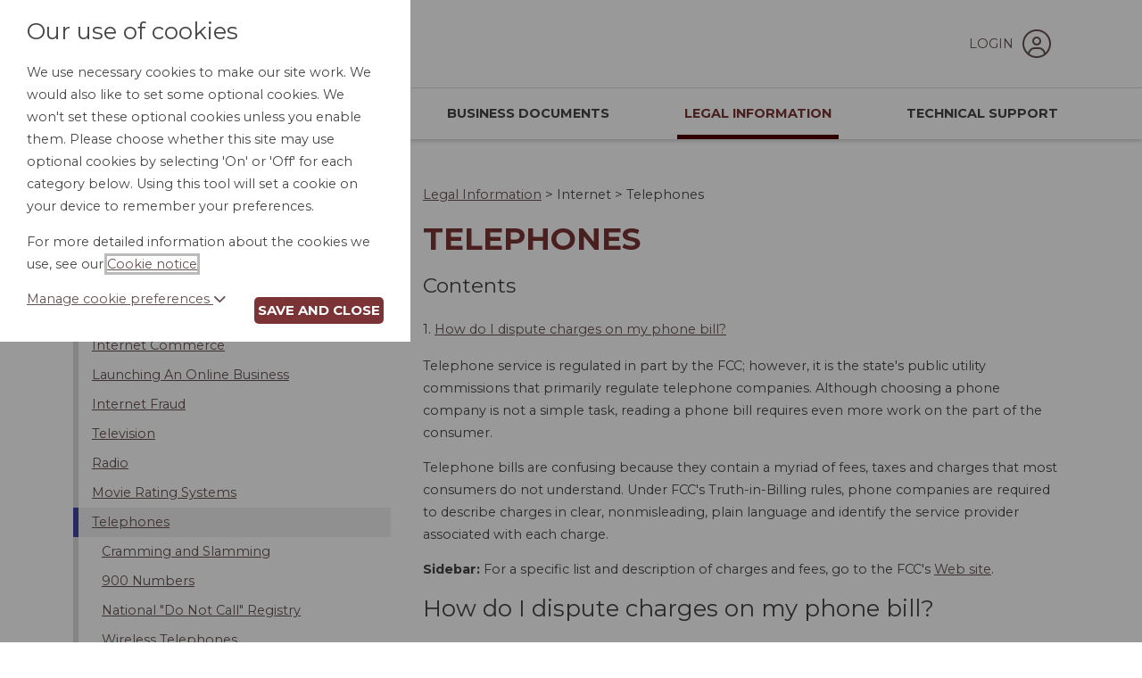

--- FILE ---
content_type: text/html;charset=UTF-8
request_url: https://www.clclegalforms.com/clc/index.cfm?event=base:section&node=A77919B78308
body_size: 6095
content:
<!DOCTYPE html>

<html xmlns="http://www.w3.org/1999/xhtml" xml:lang="en" lang="en">
    <head>
    
        
    <title>Telephones | Online Legal forms</title>


<meta name="viewport" content="width=device-width, initial-scale=1">
<meta http-equiv="X-UA-Compatible" content="IE=edge" />


<link href="/common/bootstrap/bootstrap-5.3.3-dist/css/bootstrap.min.css" type="text/css" rel="stylesheet" nonce="62E8A945069BCE36A68F82EB80ED1F1CC8E0A8437C5E27A1EC4DAFDE07F5C8C188B1D46C01073EA43E0A17A9E394F2A2A31E789BB5A1590B" >
<link href="/common/ele/css/css2020-min.css?cache=572.8" type="text/css" rel="stylesheet" nonce="62E8A945069BCE36A68F82EB80ED1F1CC8E0A8437C5E27A1EC4DAFDE07F5C8C188B1D46C01073EA43E0A17A9E394F2A2A31E789BB5A1590B"/>
<link href="/common/fontawesome/css/all.min.css" rel="stylesheet" nonce="62E8A945069BCE36A68F82EB80ED1F1CC8E0A8437C5E27A1EC4DAFDE07F5C8C188B1D46C01073EA43E0A17A9E394F2A2A31E789BB5A1590B">

<link href="css/main.css?cache=572.8" type="text/css" rel="stylesheet" media="screen" nonce="62E8A945069BCE36A68F82EB80ED1F1CC8E0A8437C5E27A1EC4DAFDE07F5C8C188B1D46C01073EA43E0A17A9E394F2A2A31E789BB5A1590B">




<script 
    src="/common/js/jquery-3.7.1.min.js" 
    crossorigin="anonymous" nonce="62E8A945069BCE36A68F82EB80ED1F1CC8E0A8437C5E27A1EC4DAFDE07F5C8C188B1D46C01073EA43E0A17A9E394F2A2A31E789BB5A1590B"></script>
<script 
    src="/common/js/jquery-ui/1.13.3/jquery-ui.min.js" nonce="62E8A945069BCE36A68F82EB80ED1F1CC8E0A8437C5E27A1EC4DAFDE07F5C8C188B1D46C01073EA43E0A17A9E394F2A2A31E789BB5A1590B"></script>   
<script src="https://cdnjs.cloudflare.com/ajax/libs/jquery-validate/1.20.0/jquery.validate.min.js" integrity="sha512-WMEKGZ7L5LWgaPeJtw9MBM4i5w5OSBlSjTjCtSnvFJGSVD26gE5+Td12qN5pvWXhuWaWcVwF++F7aqu9cvqP0A==" crossorigin="anonymous" referrerpolicy="no-referrer" nonce="62E8A945069BCE36A68F82EB80ED1F1CC8E0A8437C5E27A1EC4DAFDE07F5C8C188B1D46C01073EA43E0A17A9E394F2A2A31E789BB5A1590B"></script>

<script 
    src="/common/ele/js/ele.min.js?v=572.8" nonce="62E8A945069BCE36A68F82EB80ED1F1CC8E0A8437C5E27A1EC4DAFDE07F5C8C188B1D46C01073EA43E0A17A9E394F2A2A31E789BB5A1590B"></script>

<script 
    src="https://www.clclegalforms.com/clc/?event=generateStaticFile&v=21-01-2026&languageid=1&sfile=i18n" nonce="62E8A945069BCE36A68F82EB80ED1F1CC8E0A8437C5E27A1EC4DAFDE07F5C8C188B1D46C01073EA43E0A17A9E394F2A2A31E789BB5A1590B"></script>
    


<script src="/common/bootstrap/bootstrap-5.3.3-dist/js/bootstrap.bundle.min.js" nonce="62E8A945069BCE36A68F82EB80ED1F1CC8E0A8437C5E27A1EC4DAFDE07F5C8C188B1D46C01073EA43E0A17A9E394F2A2A31E789BB5A1590B"></script>


<script src="js/site.js" nonce="62E8A945069BCE36A68F82EB80ED1F1CC8E0A8437C5E27A1EC4DAFDE07F5C8C188B1D46C01073EA43E0A17A9E394F2A2A31E789BB5A1590B"></script>

<link href="css/affiliateColours.css?cache=572.8" type="text/css" rel="stylesheet" media="screen">
<link href="css/affiliateIframes.css?cache=572.8" type="text/css" rel="stylesheet" media="screen">
<link href="css/affiliateDeleted.css?cache=572.8" type="text/css" rel="stylesheet" media="screen">

<link href="https://fonts.googleapis.com/css?family=Montserrat:400,700%7CMaterial+Icons&display=swap" rel="stylesheet">

<link rel="shortcut icon" type="image/x-icon" href="favicon.ico">


    
    
		<script nonce="62E8A945069BCE36A68F82EB80ED1F1CC8E0A8437C5E27A1EC4DAFDE07F5C8C188B1D46C01073EA43E0A17A9E394F2A2A31E789BB5A1590B">
			if (typeof ele == "undefined") ele = {};

			ele.config = {
				servicename:	"Online Legal forms",
				directory:	 	"/clc",
				version: 		"572.8",
				languageid: 	1,
				permissions: {
					audit: 		false,
					notes:		false,
					share:		false,
					shareadmin:	false,
					duplicate:	false,
					metaprompt:	false,
					files:		false,
					filesupload:false,
					evmdocuments:	false,
					evmregistration: false,
					evmupgrade:	false,
					rapidocs5:	false,
					rapidocsai: false,
					qonly:	false
				},
                cookieSSOInterrupt: false,
				assembler: {
				    showUnloadWarning: true,
					explanationType: "TOOLTIP", /* TOOLTIP/PANEL/INLINE */
					feedbackShow: false,
					feedbackShowPercentMin: 0,
					feedbackShowPercentMax: 99,
					feedbackShowFrequency: 50,
					feedbackShowOnce: true,
					finishRedirect: "MyDocuments",
					fullRegisterPrompt: true,
					clickdocumentwarning: true,
					introModal:  true,
					PDFDontUpdateOnAnswer: false,
					BlockFirstChar: "|ï¿½",
					CheckStatusBeforeSave: false,
					MultipleSessionWarning: true,
					ShowConfirmationBeforeEdit: 1,
					SecurePreview: false,
                    RapidocsAI: true
				},
				usersession: {
					isloggedin: false,
                    CMSEvent: "section",
					customerid: 0,
					id: 0,
					type: "none",
					_t: "62E8A945069BCE36A68F82EB80ED1F1CC8E0A8437C5E27A1EC4DAFDE07F5C8C188B1D46C01073EA43E0A17A9E394F2A2A31E789BB5A1590B",
					isfullregistration: false,
					isobi: false,
					timezoneoffset: -21600000,
					timeZoneName: "US/Central",
					regionName: "US/Central",
					dateformat: "mm/dd/yy",
                    isSubscribed: false,
                    instanceCountRemaining: false,
					timezoneDisplaySwitch: true,
                    lastDocument:false,
					config: {},
					event: "base:section"
				},
				jurisdictions: {
				    selectJurisdictionBeforeShowingProducts: true,
				    jurisdictionSetProperlyAtRegistration: true,
                    initialJID: 0
				},
				mydocuments: {
					searchhidden: false,
					paginationhidden: false,
					paginationhiddenbreakpoint: 10,
					templatelibraryview: false,
                    newDragAndDrop: false,
                    documentExportComparisonExclude: "0"
				},
				maintenance: {
					warning: false
				},
				CSOMs: {
				    CSOMsInUse: false,
				    myDocumentsCheck: false
				},
				reCaptcha: {
				    event: "section",
				    publicKey: "6LfdNqkUAAAAADe9HvjnRGXBOnrnZw0JdxeXadF8"
				},
				googleAnalytics: "xx-xxxxxxx-x",
				multiStageRegistrationForm: false
			};

		</script>

	
				<script src="https://cdn.trackjs.com/agent/v3/latest/t.js" nonce="62E8A945069BCE36A68F82EB80ED1F1CC8E0A8437C5E27A1EC4DAFDE07F5C8C188B1D46C01073EA43E0A17A9E394F2A2A31E789BB5A1590B"></script>
				<script nonce="62E8A945069BCE36A68F82EB80ED1F1CC8E0A8437C5E27A1EC4DAFDE07F5C8C188B1D46C01073EA43E0A17A9E394F2A2A31E789BB5A1590B">
					if (window.TrackJS) {
						//install, used to be called myservices before being extended to ELE and the key cannot be changed
						TrackJS.install({
							token: "75ed63c623be4b78b842baedd1dec553",
							application: "myservices"
						});
						//add metadata
						TrackJS.addMetadata("userid", "0");
						TrackJS.addMetadata("website", "/clc");
						TrackJS.addMetadata("affiliateid", "");
						TrackJS.addMetadata("affiliate", "");
						TrackJS.addMetadata("environment", "production");
						TrackJS.addMetadata("location", "section");
						
						TrackJS.addMetadata("server", "ele-2026-01-06");
					}
				</script>
			</head>
    
    
    
    <body class="lawguide  aft-">
        
        <header> 
    <div class="navigation">
        <div class="container">
            <nav class="navbar navbar-expand-lg">
                <div class="header_logo">
                    <a class="header_logo_a" href="/clc/index.cfm?event=base:home">
                        
                            <img src="/clc/img/logo.gif?cache=572.8" alt="Legal Resources Home"/>
                        
                    </a>
            	</div>
            	<div style="flex: 1;"></div>
                
                	<div class="header_account">
                        <a href="/clc/index.cfm?event=base:login">
                            Login
                            <i class="fal fa-user-circle"></i>
                        </a>
                	</div>
                
                <button class="navbar-toggler" type="button" data-bs-toggle="collapse" data-bs-target="#navbarSupportedContent" aria-controls="navbarSupportedContent" aria-expanded="false" aria-label="Toggle navigation">
                    <span class="navbar-toggler-icon"><i class="fas fa-bars"></i></span>
                </button>
            </nav>
        </div>         
    </div>   

    <div class="navigation">
        <div class="container">
            <nav class="navbar navbar-expand-lg">
                
                <div class="collapse navbar-collapse" id="navbarSupportedContent">
                    <ul class="navbar-nav mr-auto">
                        <li class="nav-item">
                            <a href="/clc/index.cfm?event=base:home">Home</a>
                        </li>
                        <li class="nav-item">
                    		<a href="/clc/index.cfm?event=base:personaldocuments" class="link_personal">Personal Documents</a>
                        </li>
                        <li class="nav-item">
                    		<a href="/clc/index.cfm?event=base:businessdocuments" class="link_business">Business Documents</a>
                        </li>
                        <li class="nav-item">
                    		<a href="/clc/index.cfm?event=base:lawguide&collection=3" class="link_legalinformation">Legal Information</a>
                        </li>
                        <li class="nav-item">
                    		<a href="/clc/index.cfm?event=base:customermessageform" class="link_contact">Technical Support</a>
                        </li>
                    </ul>
                </div>
            </nav>
        </div>         
    </div>   

</header> 
        
        <main>
            
            <div class="ele-subsite container"> 
    <div class="row">
        <div class="e_sidebar col-md-4 col-sm-12">  
            
    



<div class="lawguide lawguideMenu">
    
    
            <a href="" class="open hidden">Internet</a>
        
            <li class="level3">
                <a href="/clc/index.cfm?event=base:section&node=A77919B78297" class="">Introduction</a>
            </li>
            
            
            <li class="level3">
                <a href="/clc/index.cfm?event=base:section&node=A77919B78298" class="">Internet Service Providers (ISPs)</a>
            </li>
            
            
            <li class="level3">
                <a href="/clc/index.cfm?event=base:section&node=A77919B78299" class="">Bloggers And Free Speech</a>
            </li>
            
            
            <li class="level3">
                <a href="/clc/index.cfm?event=base:section&node=A77919B78300" class="">Limits On Internet Usage</a>
            </li>
            
            
            <li class="level3">
                <a href="/clc/index.cfm?event=base:section&node=A77919B78301" class="">Privacy and Security on the Internet</a>
            </li>
            
            
            <li class="level3">
                <a href="/clc/index.cfm?event=base:section&node=A77919B78302" class="">Internet Commerce</a>
            </li>
            
            
            <li class="level3">
                <a href="/clc/index.cfm?event=base:section&node=A77919B78303" class="">Launching An Online Business</a>
            </li>
            
            
            <li class="level3">
                <a href="/clc/index.cfm?event=base:section&node=A77919B78304" class="">Internet Fraud</a>
            </li>
            
            
            <li class="level3">
                <a href="/clc/index.cfm?event=base:section&node=A77919B78305" class="">Television</a>
            </li>
            
            
            <li class="level3">
                <a href="/clc/index.cfm?event=base:section&node=A77919B78306" class="">Radio</a>
            </li>
            
            
            <li class="level3">
                <a href="/clc/index.cfm?event=base:section&node=A77919B78307" class="">Movie Rating Systems</a>
            </li>
            
            
            <li class="level3">
                <a href="/clc/index.cfm?event=base:section&node=A77919B78308" class=" open selected">Telephones</a>
            </li>
            
            
                        <li class="level4 ">
                            <a href="/clc/index.cfm?event=base:section&node=A77919B78342" class="">Cramming and Slamming</a>
                        </li>
                        
                        
                        <li class="level4 ">
                            <a href="/clc/index.cfm?event=base:section&node=A77919B78343" class="">900 Numbers</a>
                        </li>
                        
                        
                        <li class="level4 ">
                            <a href="/clc/index.cfm?event=base:section&node=A77919B78344" class="">National "Do Not Call" Registry</a>
                        </li>
                        
                        
                        <li class="level4 ">
                            <a href="/clc/index.cfm?event=base:section&node=A77919B78345" class="">Wireless Telephones</a>
                        </li>
                        
                        
            <li class="level3">
                <a href="/clc/index.cfm?event=base:section&node=A77919B78309" class="">Faxes</a>
            </li>
            
            
    
</div>  
        </div> 
        <div class="col-sm-12 col-md-8">  
            

<div class="container ele-messageForm">
    <div class="row">
        <div class="col-md-12">
            <div id="breadCrumbContainerDivInner"></div>
            <div class="ele-section ele-item-flex">
    <h1 class="e_title">Telephones</h1>

    <div class="e_wrap">
        <div class="e_section ele-item-article"><div class="toc"><h3>Contents</h3><ul><li>1. <a href="#link1">How do I dispute charges on my phone bill?</a></li></ul></div> 

<p>Telephone service is regulated in part by the FCC; however, it is the state&#039;s public utility commissions that primarily regulate telephone companies. Although choosing a phone company is not a simple task, reading a phone bill requires even more work on the part of the consumer.</p>

<p>Telephone bills are confusing because they contain a myriad of fees, taxes and charges that most consumers do not understand. Under FCC&#039;s Truth-in-Billing rules, phone companies are required to describe charges in clear, nonmisleading, plain language and identify the service provider associated with each charge.</p>

<p><blockquote><strong>Sidebar:</strong> For a specific list and description of charges and fees, go to the FCC&#039;s <span class="extlink"><a target="extlink" href="https://www.fcc.gov/consumers/guides/understanding-your-telephone-bill" title="Opens in a new window">Web site</a></span><span class="e_extlinkicon"><!-- --></span>.</blockquote></p>
<h2 id="link1" class="heading1">How do I dispute charges on my phone bill?</h2>

<p>The telephone company must provide a toll-free number for you to call regarding any disputes or complaints. The number is located on your bill. You can also complain to your state public utilities commission.</p>

<ul class="ul1"><li><span class="pagelink"><a href="?event=article&amp;node=A77907D78342">Cramming and Slamming</a></span></li><li><span class="pagelink"><a href="?event=article&amp;node=A77907D78343">900 Numbers</a></span></li><li><span class="pagelink"><a href="?event=article&amp;node=A77907D78344">National "Do Not Call" Registry</a></span></li><li><span class="pagelink"><a href="?event=article&amp;node=A77907D78345">Wireless Telephones</a></span></li></ul></div>

        <div class="e_article_bottom">
            
        </div>
    </div>
</div>

<a href="/h0neyp0t/" aria-hidden="true" tabindex="-1"></a>
        </div>
    </div>
</div>  
        </div>
    </div>    
</div> 
        
        </main>    
        
        <div id="cancelledMessage" style="display:none">The provider of your employee benefit no longer has access to CLC Online Legal Forms at this time. Please contact your employer for further information.</div>


<footer>
		
	<div class="wrapper">
	    <p>Please note: We are not a law firm. Our legal forms are not intended to provide legal advice or substitute for the advice of an attorney.</p>
	    <p>The document preparation services and legal information guides on this website are offered by Epoq, Inc. (<strong>Epoq</strong>) and are subject to its terms of service and privacy policy. Epoq is not a law firm; its document templates and legal information guides are not intended to provide legal advice or to be a substitute for the advice of an attorney. Epoq is an independent service provider and is not affiliated with any mutual, insurer, affinity group, employee benefits provider or any other third-party provider (<strong>Provider</strong>) through which you have been offered access to this service. The Provider does not provide, is not responsible for, does not assume any liability for and does not guarantee the accuracy, adequacy or results of any service or documents provided by Epoq; nor is it responsible or does it assume liability for any disclosure of personal data or information by Epoq.</p>
		<div class="footer_links">
			<ul>
				<li><a href="/clc/index.cfm?event=base:cpage&c=cpage%5Fcomplaints%5Fprocedure">Complaints procedure</a></li>
				<li><a href="/clc/index.cfm?event=base:cpage&c=cookie%5Fnotice">Cookie notice</a></li>
				<li><a href="/clc/index.cfm?event=base:cpage&c=cpage%5Fdisclaimer">Disclaimer</a></li>
				<li><a href="/clc/index.cfm?event=base:cpage&c=cpage%5Fprivacypolicy">Privacy Policy</a></li>
				<li><a href="/clc/index.cfm?event=base:cpage&c=cpage%5Fterms">Terms of use</a></li>
				<li><a href="/clc/index.cfm?event=base:cpage&c=cpage%5Fcopyrightnotice">Intellectual property rights notice</a></li>
				<li><a href="/clc/index.cfm?event=base:cpage&c=ccpa">California Privacy Policy</a></li>
			</ul>
		</div>
		<p>&copy; 2026 Epoq Group Limited.</p> 
	</div>
</footer>

<div class="e_overlay"></div>
<div id="cookieOverlay"></div>
    <div id="cookieBox" class="sHidden">
        <div class="cookieContentContainer">
            <div id="cookieContent">
                <h2>Our use of cookies</h2>
        <p>We use necessary cookies to make our site work. We would also like to set some optional cookies. We won't set these optional cookies unless you enable them. Please choose whether this site may use optional cookies by selecting 'On' or 'Off' for each category below. Using this tool will set a cookie on your device to remember your preferences.</p>
        <p class='moreDetails'>For more detailed information about the cookies we use, see our <a href='#' class='cookieNoticeAjax'>Cookie notice</a>.</p>
                <div class="cookieButtons">
                    <a id="cookieManageToggle" href="#">Manage cookie preferences <i class="fas fa-chevron-down"></i></a>
                    <button id="cookieClose">Save and close</button>
                </div>
                <div id="cookieManage">
                    <div class="cookieManageInnerContainer">
                        <div class="cookieDivider"></div>

                        <h3>Necessary cookies</h3>

                        <p>Necessary cookies enable core functionality such as security, network management, and accessibility. You may disable these by changing your browser settings, but this may affect how the website functions.</p>

                        <div class="cookieDivider"></div>

                        

                            <h3>Functionality cookies</h3>
                            <div class="custom-control custom-switch">
                                <input type="checkbox" class="custom-control-input" id="FunctionalityCookieToggle">
                                <label class="custom-control-label" for="FunctionalityCookieToggle"><span class="cookie-status">Off</span></label>
                            </div>
                            <p>We'd like to set cookies to provide you with a better customer experience. For more information on these cookies, please see our <a href='#' class='cookieNoticeAjax'>cookie notice</a>.</p>
                        
                    </div>    
                </div>
            </div>
            <div id="cookieNoticeTarget"></div>
        </div> 
        <button class="cookieNoticeAjax closeCookieNotice sHidden">Close Cookie Notice</button>
    </div>
            
    </body>
    
</html> 

--- FILE ---
content_type: text/css
request_url: https://www.clclegalforms.com/clc/css/main.css?cache=572.8
body_size: 11460
content:
#qForm .qbuttons .back_button,.e_selector_button_back,#bulletin-form .submit,.ele-forgottenPassword .continue_button,.changePassword button,.export_loading_post .export_buttons .btn.btn-sm.export_loading_close,#cookieClose,#export_loading_download,.e_getStarted a,.schemeHomeBoxes .e_box .e_login input,.schemeHomeBoxes .e_box .e_regLink a,.myTemplates .e_templates .e_template_start_a,.e_body_checkout_rule2 .e_nav input[type=button],.ui-dialog .ui-dialog-buttonset button,.ui-dialog .ui-dialog-buttonpane button,.ui-dialog .ui-dialog-titlebar-close,.search_box a.button,.search_box a.btn,.search-box a.button,.search-box a.btn,input[type=submit],input[type=button],a.button,.e_body_mySummary #e_start_new_document_a,#document-evm-modal #e_evm_summary_start,#document-evm-modal #e_evm_init_option_registrationonly_action,#qForm .qbuttons .next_button,.e_selector_result .e_selector_result_services a,.e_selector_button_next,.e_selector_button_start,#feedbackForm #feedbackSumbit,#RegisterForm #PostcodeWidget__SearchButton,.e_body_tokenform #policyFormSubmit,.e_body_tokenform .e_regNoPolicy,.e_body_tokenform button,.e_body_login .e_register .e_btnRegister a,.e_body_login main .e_submit input,.e_body_login main input[type=submit],.e_body_login main button,.e_body_forgotPassword main .e_submit input,.e_body_forgotPassword main input[type=submit],.e_body_forgotPassword main button,.ele-forgottenPassword main .e_submit input,.ele-forgottenPassword main input[type=submit],.ele-forgottenPassword main button,.e_body_forgotUsername main .e_submit input,.e_body_forgotUsername main input[type=submit],.e_body_forgotUsername main button,.body_registerform main .e_submit input,.body_registerform main input[type=submit],.body_registerform main button,.e_body_MyAccount main .e_submit input,.e_body_MyAccount main input[type=submit],.e_body_MyAccount main button,.e_body_messageForm .ele-messageForm main .e_submit input,.e_body_messageForm .ele-messageForm main input[type=submit],.e_body_messageForm .ele-messageForm main button,#bulletin-form main .e_submit input,#bulletin-form main input[type=submit],#bulletin-form main button,#feedbackForm main .e_submit input,#feedbackForm main input[type=submit],#feedbackForm main button,.e_body_rapidocs .e_buying .e_addToBasket a,.e_body_productList .e_products .e_trybuy a,.ele-subsite .e_document_launch,.ele-product .e_document_launch,.e_sidebar.e_rightBar .e_box input[type=submit],.e_sidebar.e_rightBar .e_box .e_regLink a,.upgradeServiceLevelContainer a.upgradeButton,.e_body_checkout_rule2 .e_nav input[type=submit],.ele-orderComplete .btn-complete-services,#checkout .ele-creditCardForm #newCardButton,#checkout .ele-creditCardForm .checkout-cards table .e_col5 a,#checkout #orderFinal .btn-placeorder{border:none;background:#7b3335;color:#fff !important;font-size:15px;line-height:18px;text-decoration:none;padding:12px 16px;border-radius:5px;font-weight:bold;text-align:center;text-transform:uppercase;cursor:pointer}#qForm .qbuttons .back_button:hover,.e_selector_button_back:hover,#bulletin-form .submit:hover,.ele-forgottenPassword .continue_button:hover,.changePassword button:hover,.export_loading_post .export_buttons .btn.btn-sm.export_loading_close:hover,#cookieClose:hover,#export_loading_download:hover,.e_getStarted a:hover,.schemeHomeBoxes .e_box .e_login input:hover,.schemeHomeBoxes .e_box .e_regLink a:hover,.myTemplates .e_templates .e_template_start_a:hover,.e_body_checkout_rule2 .e_nav input[type=button]:hover,.ui-dialog .ui-dialog-buttonset button:hover,.ui-dialog .ui-dialog-buttonpane button:hover,.ui-dialog .ui-dialog-titlebar-close:hover,.search_box a.btn:hover,.search-box a.btn:hover,input[type=submit]:hover,input[type=button]:hover,a.button:hover,.e_body_mySummary #e_start_new_document_a:hover,#document-evm-modal #e_evm_summary_start:hover,#document-evm-modal #e_evm_init_option_registrationonly_action:hover,#qForm .qbuttons .next_button:hover,.e_selector_result .e_selector_result_services a:hover,.e_selector_button_next:hover,.e_selector_button_start:hover,#feedbackForm #feedbackSumbit:hover,#RegisterForm #PostcodeWidget__SearchButton:hover,.e_body_tokenform #policyFormSubmit:hover,.e_body_tokenform .e_regNoPolicy:hover,.e_body_tokenform button:hover,.e_body_login .e_register .e_btnRegister a:hover,.e_body_login main .e_submit input:hover,.e_body_login main input[type=submit]:hover,.e_body_login main button:hover,.e_body_forgotPassword main .e_submit input:hover,.e_body_forgotPassword main input[type=submit]:hover,.e_body_forgotPassword main button:hover,.ele-forgottenPassword main .e_submit input:hover,.ele-forgottenPassword main input[type=submit]:hover,.ele-forgottenPassword main button:hover,.e_body_forgotUsername main .e_submit input:hover,.e_body_forgotUsername main input[type=submit]:hover,.e_body_forgotUsername main button:hover,.body_registerform main .e_submit input:hover,.body_registerform main input[type=submit]:hover,.body_registerform main button:hover,.e_body_MyAccount main .e_submit input:hover,.e_body_MyAccount main input[type=submit]:hover,.e_body_MyAccount main button:hover,.e_body_messageForm .ele-messageForm main .e_submit input:hover,.e_body_messageForm .ele-messageForm main input[type=submit]:hover,.e_body_messageForm .ele-messageForm main button:hover,#bulletin-form main .e_submit input:hover,#bulletin-form main input[type=submit]:hover,#bulletin-form main button:hover,#feedbackForm main .e_submit input:hover,#feedbackForm main input[type=submit]:hover,#feedbackForm main button:hover,.e_body_rapidocs .e_buying .e_addToBasket a:hover,.e_body_productList .e_products .e_trybuy a:hover,.ele-subsite .e_document_launch:hover,.ele-product .e_document_launch:hover,.e_sidebar.e_rightBar .e_box input[type=submit]:hover,.e_sidebar.e_rightBar .e_box .e_regLink a:hover,.upgradeServiceLevelContainer a.upgradeButton:hover,.e_body_checkout_rule2 .e_nav input[type=submit]:hover,.ele-orderComplete .btn-complete-services:hover,#checkout .ele-creditCardForm #newCardButton:hover,#checkout .ele-creditCardForm .checkout-cards table .e_col5 a:hover,#checkout #orderFinal .btn-placeorder:hover,#qForm .qbuttons .back_button:focus,.e_selector_button_back:focus,#bulletin-form .submit:focus,.ele-forgottenPassword .continue_button:focus,.changePassword button:focus,.export_loading_post .export_buttons .btn.btn-sm.export_loading_close:focus,#cookieClose:focus,#export_loading_download:focus,.e_getStarted a:focus,.schemeHomeBoxes .e_box .e_login input:focus,.schemeHomeBoxes .e_box .e_regLink a:focus,.myTemplates .e_templates .e_template_start_a:focus,.e_body_checkout_rule2 .e_nav input[type=button]:focus,.ui-dialog .ui-dialog-buttonset button:focus,.ui-dialog .ui-dialog-buttonpane button:focus,.ui-dialog .ui-dialog-titlebar-close:focus,.search_box a.btn:focus,.search-box a.btn:focus,input[type=submit]:focus,input[type=button]:focus,a.button:focus,.e_body_mySummary #e_start_new_document_a:focus,#document-evm-modal #e_evm_summary_start:focus,#document-evm-modal #e_evm_init_option_registrationonly_action:focus,#qForm .qbuttons .next_button:focus,.e_selector_result .e_selector_result_services a:focus,.e_selector_button_next:focus,.e_selector_button_start:focus,#feedbackForm #feedbackSumbit:focus,#RegisterForm #PostcodeWidget__SearchButton:focus,.e_body_tokenform #policyFormSubmit:focus,.e_body_tokenform .e_regNoPolicy:focus,.e_body_tokenform button:focus,.e_body_login .e_register .e_btnRegister a:focus,.e_body_login main .e_submit input:focus,.e_body_login main input[type=submit]:focus,.e_body_login main button:focus,.e_body_forgotPassword main .e_submit input:focus,.e_body_forgotPassword main input[type=submit]:focus,.e_body_forgotPassword main button:focus,.ele-forgottenPassword main .e_submit input:focus,.ele-forgottenPassword main input[type=submit]:focus,.ele-forgottenPassword main button:focus,.e_body_forgotUsername main .e_submit input:focus,.e_body_forgotUsername main input[type=submit]:focus,.e_body_forgotUsername main button:focus,.body_registerform main .e_submit input:focus,.body_registerform main input[type=submit]:focus,.body_registerform main button:focus,.e_body_MyAccount main .e_submit input:focus,.e_body_MyAccount main input[type=submit]:focus,.e_body_MyAccount main button:focus,.e_body_messageForm .ele-messageForm main .e_submit input:focus,.e_body_messageForm .ele-messageForm main input[type=submit]:focus,.e_body_messageForm .ele-messageForm main button:focus,#bulletin-form main .e_submit input:focus,#bulletin-form main input[type=submit]:focus,#bulletin-form main button:focus,#feedbackForm main .e_submit input:focus,#feedbackForm main input[type=submit]:focus,#feedbackForm main button:focus,.e_body_rapidocs .e_buying .e_addToBasket a:focus,.e_body_productList .e_products .e_trybuy a:focus,.ele-subsite .e_document_launch:focus,.ele-product .e_document_launch:focus,.e_sidebar.e_rightBar .e_box input[type=submit]:focus,.e_sidebar.e_rightBar .e_box .e_regLink a:focus,.upgradeServiceLevelContainer a.upgradeButton:focus,.e_body_checkout_rule2 .e_nav input[type=submit]:focus,.ele-orderComplete .btn-complete-services:focus,#checkout .ele-creditCardForm #newCardButton:focus,#checkout .ele-creditCardForm .checkout-cards table .e_col5 a:focus,#checkout #orderFinal .btn-placeorder:focus{background-color:#655050;text-decoration:none}#qForm .qbuttons .back_button i.fa-chevron-right,.e_selector_button_back i.fa-chevron-right,#bulletin-form .submit i.fa-chevron-right,.ele-forgottenPassword .continue_button i.fa-chevron-right,.changePassword button i.fa-chevron-right,.export_loading_post .export_buttons .btn.btn-sm.export_loading_close i.fa-chevron-right,#cookieClose i.fa-chevron-right,#export_loading_download i.fa-chevron-right,.e_getStarted a i.fa-chevron-right,.schemeHomeBoxes .e_box .e_login input i.fa-chevron-right,.schemeHomeBoxes .e_box .e_regLink a i.fa-chevron-right,.myTemplates .e_templates .e_template_start_a i.fa-chevron-right,.e_body_checkout_rule2 .e_nav input[type=button] i.fa-chevron-right,.ui-dialog .ui-dialog-buttonset button i.fa-chevron-right,.ui-dialog .ui-dialog-buttonpane button i.fa-chevron-right,.ui-dialog .ui-dialog-titlebar-close i.fa-chevron-right,.search_box a.btn i.fa-chevron-right,.search-box a.btn i.fa-chevron-right,input[type=submit] i.fa-chevron-right,input[type=button] i.fa-chevron-right,a.button i.fa-chevron-right,.e_body_mySummary #e_start_new_document_a i.fa-chevron-right,#document-evm-modal #e_evm_summary_start i.fa-chevron-right,#document-evm-modal #e_evm_init_option_registrationonly_action i.fa-chevron-right,#qForm .qbuttons .next_button i.fa-chevron-right,.e_selector_result .e_selector_result_services a i.fa-chevron-right,.e_selector_button_next i.fa-chevron-right,.e_selector_button_start i.fa-chevron-right,#feedbackForm #feedbackSumbit i.fa-chevron-right,#RegisterForm #PostcodeWidget__SearchButton i.fa-chevron-right,.e_body_tokenform #policyFormSubmit i.fa-chevron-right,.e_body_tokenform .e_regNoPolicy i.fa-chevron-right,.e_body_tokenform button i.fa-chevron-right,.e_body_login .e_register .e_btnRegister a i.fa-chevron-right,.e_body_login main .e_submit input i.fa-chevron-right,.e_body_login main button i.fa-chevron-right,.e_body_forgotPassword main .e_submit input i.fa-chevron-right,.e_body_forgotPassword main button i.fa-chevron-right,.ele-forgottenPassword main .e_submit input i.fa-chevron-right,.ele-forgottenPassword main button i.fa-chevron-right,.e_body_forgotUsername main .e_submit input i.fa-chevron-right,.e_body_forgotUsername main button i.fa-chevron-right,.body_registerform main .e_submit input i.fa-chevron-right,.body_registerform main button i.fa-chevron-right,.e_body_MyAccount main .e_submit input i.fa-chevron-right,.e_body_MyAccount main button i.fa-chevron-right,.e_body_messageForm .ele-messageForm main .e_submit input i.fa-chevron-right,.e_body_messageForm .ele-messageForm main input[type=submit] i.fa-chevron-right,.e_body_messageForm .ele-messageForm main button i.fa-chevron-right,#bulletin-form main .e_submit input i.fa-chevron-right,#bulletin-form main input[type=submit] i.fa-chevron-right,#bulletin-form main button i.fa-chevron-right,#feedbackForm main .e_submit input i.fa-chevron-right,#feedbackForm main input[type=submit] i.fa-chevron-right,#feedbackForm main button i.fa-chevron-right,.e_body_rapidocs .e_buying .e_addToBasket a i.fa-chevron-right,.e_body_productList .e_products .e_trybuy a i.fa-chevron-right,.ele-subsite .e_document_launch i.fa-chevron-right,.ele-product .e_document_launch i.fa-chevron-right,.e_sidebar.e_rightBar .e_box input[type=submit] i.fa-chevron-right,.e_sidebar.e_rightBar .e_box .e_regLink a i.fa-chevron-right,.upgradeServiceLevelContainer a.upgradeButton i.fa-chevron-right,.e_body_checkout_rule2 .e_nav input[type=submit] i.fa-chevron-right,.ele-orderComplete .btn-complete-services i.fa-chevron-right,#checkout .ele-creditCardForm #newCardButton i.fa-chevron-right,#checkout .ele-creditCardForm .checkout-cards table .e_col5 a i.fa-chevron-right,#checkout #orderFinal .btn-placeorder i.fa-chevron-right{float:right;line-height:17px;margin-left:10px}#document-evm-modal #e_evm_summary_start,#document-evm-modal #e_evm_init_option_registrationonly_action,#qForm .qbuttons .next_button,.e_selector_result .e_selector_result_services a,.e_selector_button_next,.e_selector_button_start,#feedbackForm #feedbackSumbit,#RegisterForm #PostcodeWidget__SearchButton,.e_body_tokenform #policyFormSubmit,.e_body_tokenform .e_regNoPolicy,.e_body_tokenform button,.e_body_login .e_register .e_btnRegister a,.e_body_login main .e_submit input,.e_body_login main input[type=submit],.e_body_login main button,.e_body_forgotPassword main .e_submit input,.e_body_forgotPassword main input[type=submit],.e_body_forgotPassword main button,.ele-forgottenPassword main .e_submit input,.ele-forgottenPassword main input[type=submit],.ele-forgottenPassword main button,.e_body_forgotUsername main .e_submit input,.e_body_forgotUsername main input[type=submit],.e_body_forgotUsername main button,.body_registerform main .e_submit input,.body_registerform main input[type=submit],.body_registerform main button,.e_body_MyAccount main .e_submit input,.e_body_MyAccount main input[type=submit],.e_body_MyAccount main button,.e_body_messageForm .ele-messageForm main .e_submit input,.e_body_messageForm .ele-messageForm main input[type=submit],.e_body_messageForm .ele-messageForm main button,#bulletin-form main .e_submit input,#bulletin-form main input[type=submit],#bulletin-form main button,#feedbackForm main .e_submit input,#feedbackForm main input[type=submit],#feedbackForm main button,.e_body_rapidocs .e_buying .e_addToBasket a,.e_body_productList .e_products .e_trybuy a,.ele-subsite .e_document_launch,.ele-product .e_document_launch,.e_sidebar.e_rightBar .e_box input[type=submit],.e_sidebar.e_rightBar .e_box .e_regLink a,.upgradeServiceLevelContainer a.upgradeButton,.e_body_checkout_rule2 .e_nav input[type=submit],.ele-orderComplete .btn-complete-services,#checkout .ele-creditCardForm #newCardButton,#checkout .ele-creditCardForm .checkout-cards table .e_col5 a,#checkout #orderFinal .btn-placeorder{background-image:url("../img/button_arrow.png");background-position:93% 9px;background-position:right 12px top 15px;background-repeat:no-repeat;padding-right:32px}.e_body_mySummary #e_start_new_document_a{padding:6px 10px 3px}@media screen and (max-width: 880px){.e_body_productList .e_products table,#checkout .ele-creditCardForm .checkout-cards table,#checkout #orderFinal .checkout-ordersummary-details table{display:block}}@media screen and (max-width: 880px){.e_body_productList .e_products table caption,#checkout .ele-creditCardForm .checkout-cards table caption,#checkout #orderFinal .checkout-ordersummary-details table caption{display:block}}@media screen and (max-width: 880px){.e_body_productList .e_products table thead,#checkout .ele-creditCardForm .checkout-cards table thead,#checkout #orderFinal .checkout-ordersummary-details table thead,.e_body_productList .e_products table tbody,#checkout .ele-creditCardForm .checkout-cards table tbody,#checkout #orderFinal .checkout-ordersummary-details table tbody,.e_body_productList .e_products table tfoot,#checkout .ele-creditCardForm .checkout-cards table tfoot,#checkout #orderFinal .checkout-ordersummary-details table tfoot,.e_body_productList .e_products table th,#checkout .ele-creditCardForm .checkout-cards table th,#checkout #orderFinal .checkout-ordersummary-details table th,.e_body_productList .e_products table td,#checkout .ele-creditCardForm .checkout-cards table td,#checkout #orderFinal .checkout-ordersummary-details table td,.e_body_productList .e_products table tr,#checkout .ele-creditCardForm .checkout-cards table tr,#checkout #orderFinal .checkout-ordersummary-details table tr{display:block}}@media screen and (max-width: 880px){.e_body_productList .e_products table thead tr,#checkout .ele-creditCardForm .checkout-cards table thead tr,#checkout #orderFinal .checkout-ordersummary-details table thead tr{position:absolute;top:-9999px;left:-9999px}}@media screen and (max-width: 880px){.e_body_productList .e_products table tr,#checkout .ele-creditCardForm .checkout-cards table tr,#checkout #orderFinal .checkout-ordersummary-details table tr{border-top:1px solid #ccc}}@media screen and (max-width: 880px){.e_body_productList .e_products table tr:first-child,#checkout .ele-creditCardForm .checkout-cards table tr:first-child,#checkout #orderFinal .checkout-ordersummary-details table tr:first-child{border-top:none}}@media screen and (max-width: 880px){.e_body_productList .e_products table td,#checkout .ele-creditCardForm .checkout-cards table td,#checkout #orderFinal .checkout-ordersummary-details table td{border:none;position:relative;padding-left:40% !important}}@media screen and (max-width: 880px){.e_body_productList .e_products table td:before,#checkout .ele-creditCardForm .checkout-cards table td:before,#checkout #orderFinal .checkout-ordersummary-details table td:before{position:absolute;top:6px;left:6px;width:35%;padding-right:10px;padding-top:2px;padding-bottom:2px;white-space:nowrap;font-weight:bold}}a.aClass:active,a:focus,input:active,input:focus,select:active,select:focus,textarea:active,textarea:focus{outline-style:solid;outline-width:3px;outline-color:#bbb}body{height:100%;margin:0;background:#fff;color:#444;font-family:Montserrat,sans-serif;font-size:90%;line-height:1.6rem}h1{color:#7b3335;font-size:2.4em;margin-top:.5em;margin-bottom:.5em;font-weight:bold;text-transform:uppercase}h2{margin-top:0;margin-bottom:.7em;font-weight:normal;font-size:1.8em}h3{margin-top:0;margin-bottom:1em;font-weight:normal;font-size:1.6em}h4{margin:1em 0;font-weight:bold;font-size:1.2em}h5{font-size:1.3em;margin-bottom:.5em}a{text-decoration:underline;color:#655050}a:hover{text-decoration:underline;opacity:.8;color:#7b3335}p{margin-bottom:1em}fieldset{border:0;padding:0;margin:0}ol{list-style-type:decimal;margin-left:20px;margin-bottom:1em}ol li{padding-bottom:3px}div.error{margin-bottom:15px;margin-top:5px}.notification{background:#efefef;padding:5px 10px;margin-bottom:1em}.notification.notification--error{color:#f22;font-weight:bold}.notification p{margin:0}input[type=text],input[type=search],input[type=password],textarea,select,.form-control{font-size:14px;padding:8px;border-radius:0;border:1px solid #bbb;color:#555;height:auto}input[type=text].error,input[type=password].error,textarea.error,select.error{border-color:red}select{width:auto}input[type=checkbox]{margin-top:0px;height:27px}.clear{clear:both}.left{float:left}.right{float:right}header{margin:0 0 50px;position:relative;box-shadow:0 2px 5px 0 rgba(0,0,0,.2);width:100%}header .header_logo{margin:10px 0;display:inline-block;max-width:70%}header .header_logo img{max-height:100px;max-width:100%}header .navigation{width:100%}header .navigation:first-child{border-bottom:1px solid #ddd}header .navigation #navbarSupportedContent{padding-top:.5rem;padding-bottom:.5rem}header .navigation .nav-item a{color:inherit;padding:8px 8px;margin:0 4px 10px;transition:border-bottom-color .3s linear,color .3s linear;white-space:nowrap;font-weight:700;text-decoration:none;text-transform:uppercase}@media(min-width: 992px){header .navigation .nav-item a{padding:15px 8px;border-bottom:5px solid #fff}}header .navbar-expand-lg .navbar-nav{flex-grow:1;justify-content:space-between}header .header_account a{text-decoration:none;text-transform:uppercase;float:right;margin-right:15px;display:flex;align-items:center;height:36px}header .fa-user-circle{float:right;margin-left:10px;font-size:2rem}header .navbar-toggler{margin-right:0}header .navbar-toggler i{font-size:1.7rem}@media(max-width: 550px){header .header_account{width:100%;margin:15px 0}header .navbar-toggler{position:absolute;top:30px;right:20px}header .fa-user-circle{display:none}}.home_personal header .navigation .nav-item a.link_personal,.home_business header .navigation .nav-item a.link_business,.e_body_lawguide header .navigation .nav-item a.link_legalinformation,.lawguide header .navigation .nav-item a.link_legalinformation,.e_body_messageForm header .navigation .nav-item a.link_contact{background:inherit;border-color:#500000;color:#7b3335}.e_body_MyAccount header a.link_account,.myDocuments header a.link_documents{font-weight:bold}footer{align-items:center;display:flex;flex-direction:column;width:100%;justify-content:space-around;margin:50px auto 0;padding:30px;text-align:center;box-shadow:0 -2px 5px 0 rgba(0,0,0,.2)}footer .footer_links ul{padding-left:0}footer .footer_links li{display:inline-block;margin:10px}footer .footer_links a{display:inline-block;text-decoration:none;text-transform:uppercase}.search_box,.search-box{margin:0 auto;width:376px}.search_box input[type=text],.search-box input[type=text]{background:#fff;border:1px solid #655050;width:250px}@media(max-width: 410px){.search_box input[type=text],.search-box input[type=text]{display:flex;margin-bottom:10px}}.search_box a.button,.search_box a.btn,.search-box a.button,.search-box a.btn{display:inline-block;margin-left:5px;padding:9px 13px;width:120px}.e_body_search .search-box{width:auto}@media(max-width: 410px){.e_body_search .search-box{display:flex;flex-direction:column;align-items:center}.e_body_search .search-box #jurisdictionSelectorWrapper .jurisdictionSelectorInner label{display:flex}}#flashcontent{text-align:center}.info-icon{background:url("../img/info.png") no-repeat;height:20px;width:20px;margin-left:10px}button.tooltipButton{margin:5px 0 0 0 !important}ul.bullet{margin-bottom:1em;margin-left:20px}ul.bullet li{list-style:disc}.ui-tabs-nav{overflow:hidden;border-bottom:2px solid #ddd;margin-bottom:10px}.ui-tabs-nav li{float:left}.ui-tabs-nav li a{outline:none;display:block;padding:5px 30px 5px 0}.ui-tabs-nav li.ui-state-active a{color:#333;cursor:default}.ui-tabs-nav li.ui-state-active a:hover{text-decoration:none}#powerTip{background:#ddd;border:none;border-radius:0;padding:10px;font-size:12px;line-height:17px}#powerTip.n:before{border-top-color:#ddd}#checkout .ele-baskettrail{margin:0 16px 16px}#checkout .ele-baskettrail li{font-family:"Roboto Condensed",sans-serif;font-size:1.3em;margin-bottom:.5em;color:#999}#checkout .ele-baskettrail li:after{content:"";float:right;display:inline-block;font-family:"Font Awesome 6 Pro";font-weight:900;font-style:normal;font-size:inherit;text-rendering:auto;-webkit-font-smoothing:antialiased;-moz-osx-font-smoothing:grayscale;transform:translate(0, 0);margin-right:10px}#checkout .ele-baskettrail li.selected{color:#19146d}#checkout.e_body_checkout_confirm li.ele-baskettrail-terms:after,#checkout.e_body_creditCard li.ele-baskettrail-terms:after,#checkout.e_body_creditCard li.ele-baskettrail-confirm:after{content:""}#checkout #orderFinal .checkout-final-dsraccept{border:2px solid #ccc;border-bottom:2px solid #44263a;padding:5px;margin-top:10px;margin-bottom:30px}#checkout #orderFinal .checkout-invoicenotice p{background:#efefef;padding:5px 10px;display:inline-block;margin-top:10px}#checkout #orderFinal .checkout-invoice-item .label{font-weight:bold}#checkout #orderFinal .btn-placeorder{float:right;margin:10px 0}#checkout #orderFinal table.checkout-items--summary{display:none}#checkout #orderFinal .checkout-lawfirms{display:none}#checkout #orderFinal .checkout-ordersummary-details h2{margin-top:1em}#checkout #orderFinal .checkout-ordersummary-details table{width:100%}@media screen and (max-width: 880px){#checkout #orderFinal .checkout-ordersummary-details table td:nth-of-type(1):before{content:"Product"}}#checkout #orderFinal .checkout-ordersummary-details table tfoot td:nth-of-type(1):before{display:none}@media screen and (max-width: 880px){#checkout #orderFinal .checkout-ordersummary-details table td:nth-of-type(2):before{content:"Price excl. VAT"}}@media screen and (max-width: 880px){#checkout #orderFinal .checkout-ordersummary-details table td:nth-of-type(3):before{content:"VAT (20%)"}}@media screen and (max-width: 880px){#checkout #orderFinal .checkout-ordersummary-details table td:nth-of-type(4):before{content:"Price incl. VAT"}}#checkout #orderFinal .checkout-ordersummary-details table .e_product{background:none;padding-left:0;margin-bottom:0}#checkout #orderFinal .checkout-ordersummary-details table td{padding:8px 12px 8px 0}#checkout #orderFinal .checkout-ordersummary-details table thead{border-bottom:2px solid #eee}@media screen and (max-width: 880px){#checkout #orderFinal .checkout-ordersummary-details table thead{display:none}}#checkout #orderFinal .checkout-ordersummary-details table thead th{font-weight:bold}#checkout #orderFinal .checkout-ordersummary-details table p{margin-bottom:0}#checkout #orderFinal .checkout-ordersummary-details table .checkout-items-productname,#checkout #orderFinal .checkout-ordersummary-details table .checkout-items-total{font-weight:bold}#checkout #orderFinal .checkout-ordersummary-details table .label{font-weight:bold}#checkout .ele-creditCardForm .checkout-cards table{margin:0}#checkout .ele-creditCardForm .checkout-cards table tr{border-bottom:2px solid #ddd}#checkout .ele-creditCardForm .checkout-cards table td{padding:.5em;padding-right:0;overflow:hidden}@media screen and (max-width: 880px){#checkout .ele-creditCardForm .checkout-cards table td{padding-left:0 !important}}#checkout .ele-creditCardForm .checkout-cards table .e_col5 a{float:right}#checkout .ele-creditCardForm .checkout-addcard{text-align:right}#checkout .ele-creditCardForm #newCardButton{display:inline-block;margin:10px 0 10px 10px}.ele-orderComplete h2{display:none}.ele-orderComplete .checkout-complete-product{border:2px solid #ccc;border-bottom:2px solid #44263a;padding:15px 15px 10px;margin-bottom:20px}.ele-orderComplete .btn-complete-services{float:right;margin-bottom:20px}.e_body_checkout_rule2 #rule2letter{height:450px;overflow:auto;padding:24px 29px;border:2px solid #ddd;margin-bottom:10px}.e_body_checkout_rule2 #rule2letter li{margin-left:20px}.e_body_checkout_rule2 .e_notes{float:left}.e_body_checkout_rule2 .e_nav .e_acceptTerms{border:2px solid #ddd;border-bottom-color:#500000;padding:8px 12px;margin-bottom:10px;width:156px;float:right;font-weight:bold}.e_body_checkout_rule2 .e_nav input[type=button]{float:right;margin-right:12px}.e_body_checkout_rule2 .e_nav input[type=submit]{float:right;clear:right}.upgradeServiceLevelContainer table{border:2px solid #ddd;border-bottom:2px solid #906;width:50%;margin-bottom:20px}@media screen and (max-width: 880px){.upgradeServiceLevelContainer table{width:auto}}.upgradeServiceLevelContainer table th,.upgradeServiceLevelContainer table td{padding:10px 14px}.upgradeServiceLevelContainer table th{font-weight:bold;border-bottom:2px solid #ddd}.upgradeServiceLevelContainer a.upgradeButton{width:100px;margin:0 0 30px 37%}@media screen and (max-width: 880px){.upgradeServiceLevelContainer a.upgradeButton{margin-left:0}}.upgradeServiceLevelContainer ul{margin-bottom:1em}.upgradeServiceLevelContainer ul li{margin-bottom:4px}.upgradeServiceLevelContainer ul li:before{content:"";display:inline-block;font-family:"Font Awesome 6 Pro";font-weight:900;font-style:normal;font-size:inherit;text-rendering:auto;-webkit-font-smoothing:antialiased;-moz-osx-font-smoothing:grayscale;transform:translate(0, 0);margin-right:5px}.home h1{font-size:2.2rem;text-align:center;margin:2rem 0}.home main .row{margin-bottom:30px}.home .home_promo{padding:20px 20px 5px;background:#efefef;height:100%}.home .home_promo .home_image{display:block;position:relative;margin:-20px -20px 20px;height:250px;color:#fff;text-align:center;text-decoration:none;overflow:hidden;border-bottom:4px solid #500000}.home .home_promo .home_image h2{font-weight:bold;font-size:2.4rem;padding:0 15px;width:100%;position:absolute;top:42%}.home .home_promo .home_image img{-webkit-transition:all .5s ease;-moz-transition:all .5s ease;-ms-transition:all .5s ease;-o-transition:all .5s ease;transition:all .5s ease;width:100%}.home .home_promo .home_image:hover{opacity:1}.home .home_promo .home_image:hover h2{opacity:.8}.home .home_promo .home_image:hover img{-webkit-transform:scale(1.2);-moz-transform:scale(1.2);-o-transform:scale(1.2);-ms-transform:scale(1.2);transform:scale(1.2)}@media(min-width: 768px)and (max-width: 1200px){.home .home_promo.promo_1 h2,.home .home_promo.promo_2 h2{top:30%}}@media(max-width: 500px){.home .home_promo.promo_1 h2,.home .home_promo.promo_2 h2{top:30%}}@media(max-width: 436px){.home .home_promo.promo_3 h2{top:30%}}:root{--IRAIH-circle-color: #efefef;--IRAIH-icon-color: #7b3335}.e_sidebar.e_rightBar{background:#efefef}@media screen and (max-width: 880px){.e_sidebar.e_rightBar{padding-top:16px;padding-bottom:16px}}.e_sidebar.e_rightBar .e_box{background:#fff;border-top:4px solid #500000;padding:10px;margin:16px}.e_sidebar.e_rightBar .e_box h4{color:#4343a6;margin-top:0}.e_sidebar.e_rightBar .e_box input[type=text],.e_sidebar.e_rightBar .e_box input[type=password]{width:100%;-webkit-box-sizing:border-box;-moz-box-sizing:border-box;box-sizing:border-box;margin-bottom:10px}.e_sidebar.e_rightBar .e_box input[type=submit],.e_sidebar.e_rightBar .e_box .e_regLink a{display:inline-block;margin-top:5px}.e_sidebar.e_rightBar .e_box_register{background:#fff;border-top:4px solid #4343a6;margin-top:0;padding:10px}.e_sidebar.e_rightBar .e_box_account{margin-top:0}.e_sidebar.e_rightBar .e_passwordReminder{margin-top:10px;display:inline-block}.e_sidebar.e_rightBar .e_box_lawguide h3{margin-top:1em;margin-bottom:10px}.sidebar_nav{text-align:right;margin-top:25px}.sidebar_nav .collection{margin-bottom:35px}.sidebar_nav li{display:block}.sidebar_nav a{display:block;padding:4px 10px;border-right:6px solid #ddd}.sidebar_nav a.selected{text-decoration:none;background-color:#f4f4f4;border-color:#4343a6}.sidebar_nav i{margin-left:10px}.promo{position:relative;margin-bottom:30px;padding:5px 30px;background:#efefef;text-align:center}.promo>div{margin:2em 0}@media screen and (max-width: 880px){.promo{display:none}}.promo i{margin-top:10px;margin-bottom:10px}.ele-messageBox li.item,.e_loginFailed,.e_noDocsInJurisdiction,.e_responseMessage{background:#f4f4f4;padding:8px 12px;margin-bottom:15px}.ele-messageBox li.item p,.e_loginFailed p,.e_noDocsInJurisdiction p,.e_responseMessage p{margin:0}#popularServices{float:left;padding:10px 15px;margin-bottom:1em;width:45%;border-top:3px solid #4343a6;background:#efefef}@media(max-width: 880px){#popularServices{width:auto;float:none}}#popularServicesText{float:right;padding:10px;margin-bottom:1em;width:45%;font-style:italic}@media(max-width: 880px){#popularServicesText{width:auto;float:none}}.ele-subsite .e_contentMainWrapper{position:relative}.ele-subsite .fa-ul{margin-bottom:15px}.ele-subsite div.acc_image{margin-top:-60px;margin-left:20px;background-repeat:no-repeat;background-position:50% 20%;height:180px;background-size:100%;float:right;width:35%}@media screen and (max-width: 880px){.ele-subsite div.acc_image{display:none}}.ele-subsite .ele-subsiteDesc{float:left;width:62%}@media screen and (max-width: 880px){.ele-subsite .ele-subsiteDesc{float:none;width:auto}}.ele-subsite .e_advisorWrap{margin-bottom:20px}.ele-subsite .e_advisorWrap a{display:block}.ele-subsiteCats{position:absolute;right:0;top:225px;width:20%}.ele-subsiteCats h2{font-size:1.3em;margin-top:.7em}.ele-subsiteCats a.active{font-weight:bold}@media screen and (max-width: 880px){.ele-subsiteCats{display:none}}.ele-subsiteProducts h2.mainPageTitle{display:none}.ele-subsiteProducts .e_price{font-size:15px}.productPageJurisdictions{display:none}.ele-subsite .e_document_launch,.ele-product .e_document_launch{margin:20px auto;width:200px;display:block}.ele-subsite .e_document_launch[disabled],.ele-product .e_document_launch[disabled]{opacity:.8;cursor:wait}.ele-subsite .e_product,.ele-product .e_product{background:url(../img/document_b.png) no-repeat 0px 0px;overflow:hidden;margin-bottom:25px;padding-left:50px;position:relative}.ele-subsite .e_product .e_name a,.ele-product .e_product .e_name a{width:auto;display:block}.ele-subsite .e_product .e_name a h4,.ele-product .e_product .e_name a h4{color:#5b8c55;margin:0 0 10px 0;font-size:1.3em;border-bottom:2px solid #1a344f;font-family:"Roboto Condensed",sans-serif;font-weight:normal;padding-bottom:4px;display:block;padding-right:65px}.ele-subsite .e_product .e_price,.ele-product .e_product .e_price{position:absolute;top:0;right:0}.ele-subsite .e_product .e_price .e_label,.ele-product .e_product .e_price .e_label{display:none}.ele-subsite .e_product .e_price .e_value,.ele-product .e_product .e_price .e_value{font-family:"Roboto Condensed",sans-serif;color:#444;font-size:1.3em}.ele-subsite .e_product .e_shortDesc,.ele-product .e_product .e_shortDesc{width:auto;font-size:14px;min-height:80px}@media screen and (max-width: 880px){.ele-subsite .e_product .e_shortDesc,.ele-product .e_product .e_shortDesc{margin-right:0}}@media screen and (max-width: 880px){.ele-subsite .e_product .e_tbyb,.ele-product .e_product .e_tbyb{position:static;margin:10px 10px 10px 0;display:inline-block !important}.ele-subsite .e_product .e_buy,.ele-product .e_product .e_buy{position:static;margin:10px 10px 10px 0;display:inline-block !important}.ele-subsite .e_product .e_block1,.ele-product .e_product .e_block1{width:auto;float:none;margin:0}}.e_body_productList #jurisdictionSelectorWrapper{margin-bottom:15px;float:left}.e_body_productList .productNameFilter{display:block !important;float:right;margin-bottom:15px;text-align:right}.e_body_productList .productNameFilter label{font-weight:bold}.e_body_productList .e_products{clear:both}.e_body_productList .e_products table{width:100%}.e_body_productList .e_products table tr td{padding-left:10px !important}.e_body_productList .e_products tr{border-bottom:1px solid #f4f4f4}.e_body_productList .e_products .e_header{display:none}.e_body_productList .e_products .e_subcategory{border-top:3px solid #500000;background:#f4f4f4;font-weight:bold;color:#222;padding:10px 5px 10px 10px}.e_body_productList .e_products .e_pricecount,.e_body_productList .e_products .e_pricefrom,.e_body_productList .e_products .e_price{display:none}.e_body_productList .e_products .e_product{background:none}.e_body_productList .e_products .e_jurisdictions{width:135px}.e_body_productList .e_products .e_trybuy{width:115px}.e_body_productList .e_products .e_trybuy a{width:160px;display:inline-block;font-weight:normal;padding:7px 23px 7px 8px;background-position-y:9px}@media screen and (max-width: 880px){.e_body_productList .e_products .e_trybuy a{margin-bottom:15px}}.e_body_productList .e_products .e_trybuy .e_tbyb_btn{margin-left:10px}.e_body_productList .e_products .e_trybuy .e_buynow_btn{background-color:#69b;border-color:#4343a6}.e_body_productList .e_products .e_productname{padding:10px 5px 10px 10px;background-image:url(../img/icon_doc_18_23.gif);background-repeat:no-repeat;background-position:10px center;padding-left:34px !important}@media screen and (max-width: 770px){.e_body_productList #jurisdictionSelectorWrapper,.e_body_productList .productNameFilter{float:none}}.ele-product h1{background:url(../img/document_b.png) no-repeat 0px 0px;padding-left:50px}.ele-product #tabs{margin-bottom:30px}.ele-product #e_cnt_how{overflow:hidden}.ele-product #e_cnt_how li{overflow:hidden;margin-bottom:10px}.ele-product #e_cnt_how h4{float:left;width:30%;margin:0;font-size:1.1em}.ele-product #e_cnt_how div{float:right;width:69%}.ele-product #e_cnt_why{overflow:hidden}.ele-product #e_cnt_why .why_list{width:35%;float:left}.ele-product #e_cnt_why .why_testimonials{width:65%;float:right}.ele-product .e_serviceLevels{display:flex;flex-direction:column-reverse;margin-top:20px;overflow:hidden}.ele-product .e_serviceLevels h2{display:none}.ele-product .e_serviceLevels .e_price{display:none}.ele-product .e_serviceLevels .e_description{clear:both;float:left;width:auto;margin-right:150px}@media screen and (max-width: 880px){.ele-product .e_serviceLevels .e_description{width:auto;float:none;margin:0 0 50px 0}}.ele-product .e_serviceLevels .e_serviceLevel .e_serviceLevelInner{height:62px}.ele-product #e_productObjects{display:none}.e_body_rapidocs h1{background:url(../img/document_b.png) no-repeat 0px 0px;padding-left:50px}.e_body_rapidocs .ele-rapidocs h1{display:none}.e_body_rapidocs .e_product .e_name{padding-left:50px;width:68%}.e_body_rapidocs .e_buying{margin-top:30px}.e_body_rapidocs .e_buying .e_serviceLevel{display:none}.e_body_rapidocs .e_buying .e_price{position:relative;background:#fff;padding:0 30px}.e_body_rapidocs .e_buying .e_addToBasket{background:#fff;width:20%}.e_body_rapidocs .e_buying .e_p1{margin-top:1em}.e_body_rapidocs .e_trying{margin-top:30px}.e_body_rapidocs .e_rapidocsStart .e_p1{float:left}.e_body_rapidocs .e_rapidocsStart .e_tbyb{float:right}.e_body_rapidocs .e_tbyb_help{background:url("../img/info.png") no-repeat;height:20px;width:20px;margin-right:10px;display:inline-block;text-indent:-9999px}#messageForm{margin-bottom:30px}#messageForm #ticketcategoryid{max-width:300px;width:96%}#messageForm .e_item{clear:both}#messageForm #sendmeacopy{margin:3px 0 0 0;top:-3px}#messageForm .e_submit{overflow:hidden}#messageForm .e_messageText{margin-bottom:1em}.e_customerMessageDetails{background:#eee;width:70%;padding:30px 40px;margin:10px auto}.e_customerMessageDetails ul{padding:0;list-style:none}.e_customerMessageDetails .e_item_category{display:none}.e_customerMessageDetails span.e_value{font-style:italic;margin-bottom:20px;display:block}.e_messageform_details{float:right;width:46%}@media screen and (max-width: 880px){.e_messageform_details{width:auto;float:none}}.e_messageform_details table{margin-bottom:20px;width:100%}.e_messageform_details table td{padding:4px 10px 5px 0}.e_body_help .e_wrap ul.bulletlinks{margin-bottom:1em}.e_body_faq h2{border-top:2px solid #ddd;margin-top:1em;padding-top:1em}.e_body_faq h3{margin-top:1em}.ele-whyChooseUs table{margin-bottom:20px}.ele-whyChooseUs table th,.ele-whyChooseUs table td{padding:10px 20px 10px 0;vertical-align:top;text-align:left}.ele-whyChooseUs table th{font-weight:bold;border-bottom:2px solid #eee;background:none}.e_body_testimonials .quote{margin-top:20px;margin-bottom:30px;overflow:hidden}.e_body_testimonials .quote i{color:#fff;background:#44263a;height:25px;width:27px;padding:12px;font-size:30px;text-align:center;float:left}.e_body_testimonials .quote div.quote_body{float:left;width:80%;margin-left:3%}.e_body_testimonials .quote p{font-size:1em;color:#555;font-style:italic}.e_body_testimonials .quote .quote_by{font-weight:bold}.e_body_search h1{margin-top:30px}.e_body_search .search{padding-top:20px}.e_body_search .search .searchResults h2{border-bottom:2px solid #ddd;padding:0 0 16px}.e_body_search .search .searchResults-pagination{padding:12px 0}.e_body_search .search .searchResults-pagination .pagination-now{padding:0 8px}.e_body_search .search .searchResults-pagination a[disabled]{color:#6f6f6f}.e_body_search .search .searchResults-result{padding:0 43px 0 !important;margin:20px 0 !important}.e_body_search .search .searchResults--products .searchResults-result{background:url(../img/document_b.png) no-repeat;position:relative}.e_body_search .search .searchResults--products .searchResults-result a{font-size:1em;display:inline-block;width:80%}.e_body_search .search .searchResults--products .searchResults-result .jurFlags{font-size:11px}.e_body_search .search .searchResults--products .searchResults-result .jurFlags .jurFlag{padding:0px 6px !important}.e_body_search .search .searchResults--products .searchResults-result .searchResults-price{display:none}.e_mysToolbar{display:none}.e_body_mySummary #e_start_new_document_a{display:inline-block;margin:10px 0}.e_body_mySummary .e_summary_component{border:2px solid #efefef}@media screen and (max-width: 880px){.e_body_mySummary .e_summary_component{width:auto !important;float:none}}.e_body_mySummary .e_summary_component h2{margin:.5em}.e_body_mySummary .e_summary_component .e_summary_component_content{margin:.5em 1em;min-height:74px}.e_body_mySummary .e_summary_bottom{background:#efefef;padding:5px 10px}.e_body_mySummary .e_summary_templates,.e_body_mySummary .e_summary_account{width:29%}.e_body_mySummary .e_summary_lastDoc{border:none}.e_body_mySummary .e_summary_mydocs .e_summary_component_content table td.e_summary_mydocs_section{padding:.5em}@media screen and (max-width: 880px){.e_body_mySummary .e_summary_mydocs .e_summary_component_content table td.e_summary_mydocs_section{display:block;float:left;width:45%}}.e_body_mySummary .e_summary_account_link_security{display:none}.myTemplates .e_desc .content{padding:20px 30px;margin-right:20px;background:#efefef}.myTemplates .e_templates{padding:0 20px}.myTemplates .e_templates .e_template{border-bottom:2px solid #ddd;padding-bottom:15px;margin-bottom:15px;position:relative}.myTemplates .e_templates .e_productName{margin-bottom:10px;padding-bottom:5px;background:url(../img/document_b.png) no-repeat 0px 0px;padding-left:50px;line-height:37px;float:left;width:auto;margin-right:123px;color:#4343a6}.myTemplates .e_templates .e_productHeadPack .e_productName{background-image:url(../img/document_pack.png)}.myTemplates .e_templates .e_productMoreInfo{font-family:"Hind";font-size:14px;display:inline-block}.myTemplates .e_templates .upgradeOfferTemplates{float:left;margin-bottom:10px;margin-left:53px}.myTemplates .e_templates .e_detailsToggle{display:none}.myTemplates .e_templates .e_productDetails{display:block;clear:left;margin:0 0 20px 53px}.myTemplates .e_templates .e_productDetails h3.e_title{display:none}.myTemplates .e_templates .e_productDetails .e_group>span{display:block}.myTemplates .e_templates .e_productDetails .e_group .e_jurisdiction{display:none}.myTemplates .e_templates .e_productDetails .e_group .e_label{font-weight:bold;width:125px;display:inline-block}.myTemplates .e_templates .e_productStart{float:right;text-align:right;position:absolute;right:0;top:0;line-height:1.2em}.myTemplates .e_templates .e_productStart a{display:block}.myTemplates .e_templates .e_objectsWrap .e_object{overflow:hidden;margin-bottom:15px}.myTemplates .e_templates .e_objectsWrap h3.e_title{display:none}.myTemplates .e_templates .e_objectsWrap .e_objectName{float:left;width:68%;background:url(../img/document_b_sm.png) no-repeat 0px 0px;padding-left:40px;margin-left:55px;color:#4343a6;font-family:"Roboto Condensed",sans-serif;font-size:1.1em;line-height:36px;display:inline-block}.myTemplates .e_templates .e_objectsWrap .e_objectStart{float:right;text-align:right;line-height:1.2em}.myTemplates .e_templates .e_objectsWrap .e_objectStart a{display:block}@media screen and (max-width: 880px){.myTemplates .e_desc{display:none}.myTemplates .ele-user-templates-main-view{width:auto;float:none}.myTemplates .e_templates{height:auto;padding:0}}.e_body_terms .content .e_contentMainWrapper ul{list-style-type:disc;margin-left:20px;margin-bottom:1em}.e_body_dda .e_wrapper p{margin-bottom:1em;font-size:1.2em}.e_body_dda .ddaTelephoneNumber{font-size:2.5em}.subsite_76058 .acc_image{background-image:url(../img/cat/man.jpg)}.subsite_76065 .acc_image{background-image:url(../img/cat/worriedman.jpg)}.subsite_76064 .acc_image{background-image:url(../img/cat/typing.jpg)}.subsite_76018 .acc_image{background-image:url(../img/cat/office.jpg)}.subsite_76060 .acc_image{background-image:url(../img/cat/retail.jpg)}.subsite_76063 .acc_image{background-image:url(../img/cat/man2.jpg)}.subsite_76061 .acc_image{background-image:url(../img/cat/houses.jpg)}.subsite_76062 .acc_image{background-image:url(../img/cat/womanonphone.jpg)}.subsite_76052 .acc_image{background-image:url(../img/cat/builder.jpg)}.subsite_76053 .acc_image{background-image:url(../img/cat/coupleonlaptop.jpg)}.subsite_76076 .acc_image{background-image:url(../img/cat/complaint.jpg)}.subsite_76048 .acc_image{background-image:url(../img/cat/divorce.jpg)}.subsite_76049 .acc_image{background-image:url(../img/cat/key.jpg)}.subsite_76046 .acc_image{background-image:url(../img/cat/architect.jpg)}.subsite_76047 .acc_image{background-image:url(../img/cat/motoring.jpg)}.subsite_76055 .acc_image{background-image:url(../img/cat/coupleonlaptop2.jpg)}.subsite_76050 .acc_image{background-image:url(../img/cat/lawyer.jpg)}.subsite_76051 .acc_image{background-image:url(../img/cat/couple.jpg)}.subsite_76991 .acc_image{background-image:url(../img/cat/probate.jpg)}.subsite_76045 .acc_image{background-image:url(../img/cat/wills.jpg)}.subsite_76056 .acc_image{background-image:url(../img/cat/workerf.jpg)}.hero_banner{background:url(../img/business-image.jpg) no-repeat center -122px;background-size:cover;height:300px;width:100%}.hero_banner h1{font-size:40px;padding-top:25px;padding-left:35px;max-width:600px;line-height:1.5em;font-weight:bold}.schemeHomeBoxes{overflow:hidden;margin:20px 0px}.schemeHomeBoxes .e_box{width:46%;float:left;box-sizing:border-box;padding:20px;border:2px solid #ccc;margin:2%;min-height:298px}.schemeHomeBoxes .e_box .e_login input,.schemeHomeBoxes .e_box .e_regLink a{background-image:url(../img/button_arrow.png);background-position:right 10px top 9px;background-repeat:no-repeat;padding-right:32px;display:inline-block;margin:20px 0px}.schemeHomeBoxes .e_box input[type=text],.schemeHomeBoxes .e_box input[type=password]{margin:7px 0 7px 10px}.schemeHomeBoxes .e_box label{min-width:70px;display:inline-block}.schemeLegalBoxes{background-size:contain}.e_getStarted a{background-image:url(../img/button_arrow.png);background-position:right 10px top 9px;background-repeat:no-repeat;padding-right:32px;display:inline-block}#cookieClose{padding:5px 10px}.registerWithoutACode{display:none}#searchForm #search{width:100%}#document-reminder-edit{margin-left:10px}.ele-myAccountForm .ChangePassword{display:block}.ele-myAccountForm .ChangePassword #RegisterFormChangePassword{margin-left:15%}.changePassword .ele-myAccount .e_accountDetails .notification--error{margin-left:25%;margin-right:25%;width:50%}.ele-myAccount .e_accountDetails #changePasswordForm .formGroup__inputContainer.formGroup__inputContainer--tooltip.formGroup__inputContainer--showhide #NewPassword{width:100%}.ele-myAccount .e_accountDetails #changePasswordForm .formGroup__inputContainer--showhide .show-hide-toggle{padding:3px 12px}.ele-login .e_login #mainLoginForm .formGroup__inputContainer--showhide .show-hide-toggle{padding:2px 12px}.ele-registerForm.ele-regMyAccForm .CustomerPassword .show-hide-toggle{right:37px}.ele-registerForm.ele-regMyAccForm .show-hide-toggle{padding:1px 12px}.ele-product .e_product_ai_enabled{display:flex;gap:5px;align-items:center;border:2px solid #7b3335;border-radius:5px;padding:10px;font-size:1rem;font-weight:bold;line-height:1.2;color:var(--bs-heading-color)}.ele-product .e_product_ai_enabled i{font-size:x-large}.iraih_modal .e_product_ai_enabled{position:relative;width:100%;max-width:250px;aspect-ratio:1/1;margin:0 auto}.iraih_modal .e_product_ai_enabled .circle-bg{position:absolute;top:0;left:0;font-size:280px;width:100%;height:100%;color:var(--IRAIH-circle-color);z-index:1;display:flex;align-items:center;justify-content:center;pointer-events:none}.iraih_modal .e_product_ai_enabled .bot-icon{position:absolute;top:50%;left:50%;transform:translate(-50%, -50%);font-size:150px;color:var(--IRAIH-icon-color);z-index:2;pointer-events:none}button.is-loading{opacity:.7;pointer-events:none;position:relative}form .formGroup--submit{margin-bottom:0;overflow:hidden}.e_body_login main .ele-login{margin:0 40px}.e_body_login main .e_register,.e_body_login main .e_login{background:#eee;padding:30px;margin:10px 20px 10px 0;overflow:hidden;position:relative}.e_body_login main .e_register .notification,.e_body_login main .e_login .notification{padding:0}.ele-forgottenPassword h1,.ele-forgottenPassword .wrap>p{text-align:center}.e_body_login main .e_desc,.e_body_forgotPassword main .e_desc,.ele-forgottenPassword main .e_desc,.e_body_forgotUsername main .e_desc,.body_registerform main .e_desc,.e_body_MyAccount main .e_desc,.e_body_messageForm .ele-messageForm main .e_desc,#bulletin-form main .e_desc,#feedbackForm main .e_desc{font-weight:bold;font-size:1.2em}.e_body_login main label,.e_body_forgotPassword main label,.ele-forgottenPassword main label,.e_body_forgotUsername main label,.body_registerform main label,.e_body_MyAccount main label,.e_body_messageForm .ele-messageForm main label,#bulletin-form main label,#feedbackForm main label{display:block}.e_body_login main input[type=text],.e_body_login main input[type=password],.e_body_forgotPassword main input[type=text],.e_body_forgotPassword main input[type=password],.ele-forgottenPassword main input[type=text],.ele-forgottenPassword main input[type=password],.e_body_forgotUsername main input[type=text],.e_body_forgotUsername main input[type=password],.body_registerform main input[type=text],.body_registerform main input[type=password],.e_body_MyAccount main input[type=text],.e_body_MyAccount main input[type=password],.e_body_messageForm .ele-messageForm main input[type=text],.e_body_messageForm .ele-messageForm main input[type=password],#bulletin-form main input[type=text],#bulletin-form main input[type=password],#feedbackForm main input[type=text],#feedbackForm main input[type=password]{margin-bottom:10px;width:100%;-webkit-box-sizing:border-box;-moz-box-sizing:border-box;box-sizing:border-box}.e_body_login main textarea,.e_body_forgotPassword main textarea,.ele-forgottenPassword main textarea,.e_body_forgotUsername main textarea,.body_registerform main textarea,.e_body_MyAccount main textarea,.e_body_messageForm .ele-messageForm main textarea,#bulletin-form main textarea,#feedbackForm main textarea{width:100%;-webkit-box-sizing:border-box;-moz-box-sizing:border-box;box-sizing:border-box}.e_body_login main select,.e_body_forgotPassword main select,.ele-forgottenPassword main select,.e_body_forgotUsername main select,.body_registerform main select,.e_body_MyAccount main select,.e_body_messageForm .ele-messageForm main select,#bulletin-form main select,#feedbackForm main select{margin-bottom:15px}.e_body_login main .e_submit input,.e_body_login main input[type=submit],.e_body_login main button,.e_body_forgotPassword main .e_submit input,.e_body_forgotPassword main input[type=submit],.e_body_forgotPassword main button,.ele-forgottenPassword main .e_submit input,.ele-forgottenPassword main input[type=submit],.ele-forgottenPassword main button,.e_body_forgotUsername main .e_submit input,.e_body_forgotUsername main input[type=submit],.e_body_forgotUsername main button,.body_registerform main .e_submit input,.body_registerform main input[type=submit],.body_registerform main button,.e_body_MyAccount main .e_submit input,.e_body_MyAccount main input[type=submit],.e_body_MyAccount main button,.e_body_messageForm .ele-messageForm main .e_submit input,.e_body_messageForm .ele-messageForm main input[type=submit],.e_body_messageForm .ele-messageForm main button,#bulletin-form main .e_submit input,#bulletin-form main input[type=submit],#bulletin-form main button,#feedbackForm main .e_submit input,#feedbackForm main input[type=submit],#feedbackForm main button{float:right}.e_body_login main .e_option,.e_body_forgotPassword main .e_option,.ele-forgottenPassword main .e_option,.e_body_forgotUsername main .e_option,.body_registerform main .e_option,.e_body_MyAccount main .e_option,.e_body_messageForm .ele-messageForm main .e_option,#bulletin-form main .e_option,#feedbackForm main .e_option{display:inline-block;padding:13px 0px 5px}.e_body_login main .e_option label,.e_body_forgotPassword main .e_option label,.ele-forgottenPassword main .e_option label,.e_body_forgotUsername main .e_option label,.body_registerform main .e_option label,.e_body_MyAccount main .e_option label,.e_body_messageForm .ele-messageForm main .e_option label,#bulletin-form main .e_option label,#feedbackForm main .e_option label{display:inline-block}.e_body_login main .e_option input[type=radio],.e_body_forgotPassword main .e_option input[type=radio],.ele-forgottenPassword main .e_option input[type=radio],.e_body_forgotUsername main .e_option input[type=radio],.body_registerform main .e_option input[type=radio],.e_body_MyAccount main .e_option input[type=radio],.e_body_messageForm .ele-messageForm main .e_option input[type=radio],#bulletin-form main .e_option input[type=radio],#feedbackForm main .e_option input[type=radio]{display:inline-block;margin-right:20px}.e_body_login main .reg-checkbox label,.e_body_forgotPassword main .reg-checkbox label,.ele-forgottenPassword main .reg-checkbox label,.e_body_forgotUsername main .reg-checkbox label,.body_registerform main .reg-checkbox label,.e_body_MyAccount main .reg-checkbox label,.e_body_messageForm .ele-messageForm main .reg-checkbox label,#bulletin-form main .reg-checkbox label,#feedbackForm main .reg-checkbox label{display:inline}.e_body_login main #PasswordMeter,.e_body_forgotPassword main #PasswordMeter,.ele-forgottenPassword main #PasswordMeter,.e_body_forgotUsername main #PasswordMeter,.body_registerform main #PasswordMeter,.e_body_MyAccount main #PasswordMeter,.e_body_messageForm .ele-messageForm main #PasswordMeter,#bulletin-form main #PasswordMeter,#feedbackForm main #PasswordMeter{border:none;width:90%}@media screen and (max-width: 880px){.e_body_login main #PasswordMeter,.e_body_forgotPassword main #PasswordMeter,.ele-forgottenPassword main #PasswordMeter,.e_body_forgotUsername main #PasswordMeter,.body_registerform main #PasswordMeter,.e_body_MyAccount main #PasswordMeter,.e_body_messageForm .ele-messageForm main #PasswordMeter,#bulletin-form main #PasswordMeter,#feedbackForm main #PasswordMeter{width:83%}}@media screen and (max-width: 880px){.e_body_login .e_login{margin:0 0 20px 0}}.e_body_login .e_register{margin:0 5% 0 1%;display:none}@media screen and (max-width: 880px){.e_body_login .e_register{margin:0}}.e_body_login .e_register .e_btnRegister a{float:left}.e_body_login .register_message{display:block;background:#eee;padding:30px;margin:10px 20px 10px 0;position:relative}.row.ele-login{float:left;width:50%;margin:0 !important}.row.ele-login .col-sm:nth-child(2){display:none}@media screen and (max-width: 880px){.row.ele-login{float:none;width:100%}}.login_cancelled_message{display:none;font-size:1.1em;font-weight:bold;padding:10px;border:3px solid #c70000;background:#fffac4;margin-bottom:1em}.login_cancelled_message p{margin-bottom:0}.e_body_tokenform .e_tokenInner,.e_body_tokenform .e_voucherForm{border:2px solid #ccc;border-bottom:2px solid #19146d;padding:25px 33px;margin-bottom:15px;overflow:hidden}.e_body_tokenform #policyFormSubmit,.e_body_tokenform .e_regNoPolicy,.e_body_tokenform button{float:right;margin-top:15px}.e_body_tokenform .e_tokenUsers{margin:0 1% 0 5%}.e_body_tokenform .e_tokenUsers .e_label{margin-right:10px}@media screen and (max-width: 880px){.e_body_tokenform .e_tokenUsers{margin:0 0 20px 0}}.e_body_tokenform .e_nonTokenUsers{margin:0 5% 0 1%}@media screen and (max-width: 880px){.e_body_tokenform .e_nonTokenUsers{margin:0}}.e_body_tokenform #tokenOrSewinString{width:200px}#UsernameReminder,#PasswordReminder,#changePasswordForm,#PasswordReset,#PasswordResetForm{background:#eee;padding:30px;margin:10px auto;width:45%}#UsernameReminder .formGroup__inputContainer,#PasswordReminder .formGroup__inputContainer,#changePasswordForm .formGroup__inputContainer,#PasswordReset .formGroup__inputContainer,#PasswordResetForm .formGroup__inputContainer{margin-bottom:15px}#UsernameReminder label,#PasswordReminder label,#changePasswordForm label,#PasswordReset label,#PasswordResetForm label{margin-bottom:0}#UsernameReminder input[type=text],#UsernameReminder input[type=password],#PasswordReminder input[type=text],#PasswordReminder input[type=password],#changePasswordForm input[type=text],#changePasswordForm input[type=password],#PasswordReset input[type=text],#PasswordReset input[type=password],#PasswordResetForm input[type=text],#PasswordResetForm input[type=password]{width:100%;-webkit-box-sizing:border-box;-moz-box-sizing:border-box;box-sizing:border-box}@media screen and (max-width: 880px){#UsernameReminder,#PasswordReminder,#changePasswordForm,#PasswordReset,#PasswordResetForm{width:auto}}#UsernameReminder .e_controls,#PasswordReminder .e_controls,#changePasswordForm .e_controls,#PasswordReset .e_controls,#PasswordResetForm .e_controls{overflow:hidden}#UsernameReminder #NewPassword,#UsernameReminder #PasswordResetForm-CustomerPassword,#UsernameReminder #CustomerPassword,#PasswordReminder #NewPassword,#PasswordReminder #PasswordResetForm-CustomerPassword,#PasswordReminder #CustomerPassword,#changePasswordForm #NewPassword,#changePasswordForm #PasswordResetForm-CustomerPassword,#changePasswordForm #CustomerPassword,#PasswordReset #NewPassword,#PasswordReset #PasswordResetForm-CustomerPassword,#PasswordReset #CustomerPassword,#PasswordResetForm #NewPassword,#PasswordResetForm #PasswordResetForm-CustomerPassword,#PasswordResetForm #CustomerPassword{width:91%}#UsernameReminder #PasswordMeter,#PasswordReminder #PasswordMeter,#changePasswordForm #PasswordMeter,#PasswordReset #PasswordMeter,#PasswordResetForm #PasswordMeter{margin-bottom:15px}.ele-registerForm{position:relative}.ele-registerForm .e_boxGuarantees{position:absolute;top:25px;right:14%;margin-top:5px}@media screen and (max-width: 880px){.ele-registerForm .e_boxGuarantees{display:none}}.ele-registerForm .e_boxGuarantees i{color:#19146d}#RegisterFormSecurityQChange{display:none}#RegisterForm{width:70%;display:none;background:#eee;padding:10px 40px 40px;margin:10px auto}@media screen and (max-width: 880px){#RegisterForm{width:auto}}#RegisterForm .CustomerAddress1,#RegisterForm .CustomerTown,#RegisterForm .CustomerCounty,#RegisterForm .CustomerPostcode,#RegisterForm .CustomerTelephone1{display:none !important}#RegisterForm .e_reg_required{padding-top:40px;float:left}#RegisterForm .e_questions{overflow:hidden}#RegisterForm .e_question.e_Submit{float:right;width:auto;margin-top:40px}#RegisterForm h3{margin-top:1em}#RegisterForm .e_section:first-child h3{margin-top:0}#RegisterForm #RegisterFormFindAddress,#RegisterForm #RegisterFormCustomerLogin,#RegisterForm #RegisterFormCustomerPassword{width:95%}@media screen and (max-width: 880px){#RegisterForm #RegisterFormFindAddress,#RegisterForm #RegisterFormCustomerLogin,#RegisterForm #RegisterFormCustomerPassword{width:88%}}#RegisterForm #PostcodeWidget__SearchButton{float:right}#RegisterForm #PostcodeWidget__ManualLink{margin-bottom:15px;display:block}#RegisterForm .CustomerTermsAccepted label,#RegisterForm .CustomerEmailUpdates label{display:inline-block}#RegisterForm .PasswordMeter{margin-bottom:15px}#RegisterForm .option{display:inline-block;margin-left:15px}#RegisterForm .option label{display:inline-block;padding-left:7px}.e_body_MyAccount .e_controlWrap .e_control{display:none}.e_body_MyAccount .e_controlWrap .e_control_facebook{display:block;width:70%;margin:0 auto 30px;border:2px solid #ccc;border-bottom:2px solid #44263a;padding:25px 33px}#bulletin-form{border:2px solid #ccc;border-bottom:2px solid #19146d;padding:20px 28px;margin-top:20px;margin-bottom:20px;width:50%;position:relative;overflow:hidden}@media screen and (max-width: 880px){#bulletin-form{width:100%;-webkit-box-sizing:border-box;-moz-box-sizing:border-box;box-sizing:border-box}}#bulletin-form legend{display:none}#bulletin-form input[type=text],#bulletin-form input[type=password]{width:100%;-webkit-box-sizing:border-box;-moz-box-sizing:border-box;box-sizing:border-box}#bulletin-form label{margin-top:7px;display:block}#bulletin-form .e_subscribeTitle{font-weight:bold;margin-bottom:7px;margin-top:20px}#bulletin-form .options{margin-left:20px}#bulletin-form .options .e_field label{display:inline-block}#bulletin-form .submit{float:right;margin-top:35px}#bulletin-form .e_subscribed{font-style:italic}#feedbackForm form{overflow:hidden}#feedbackForm .e_labelSpan,#feedbackForm .e_label{font-weight:bold}#feedbackForm .e_item{margin-bottom:20px}#feedbackForm .e_item.e_radio .e_answer{width:300px;overflow:hidden}#feedbackForm .e_item.e_radio .e_answer input{float:left;margin:4px}#feedbackForm .e_item.e_radio .e_answer label{float:right;width:275px}.lawguideMenu li{list-style:none}.lawguideMenu a{display:block;padding:4px 16px;border-left:6px solid #ddd}.lawguideMenu a.hidden{display:none}.lawguideMenu a.selected{background:#efefef}.lawguideMenu a.open,.lawguideMenu a.selected{border-color:#4343a6}.lawguideMenu .level3 a{padding-left:15px;cursor:pointer}.lawguideMenu .level3 a:before{display:none}.lawguideMenu .level4 a{padding-left:26px}.lawguideMenu .level5 a{padding-left:37px}.wraplawguide .e_title:before{content:none}.ele-article .e_sidebar.e_rightBar{background:#fff;padding:0}.ele-article .e_sidebar.e_rightBar #tocContainer{background:#efefef;margin-top:25px;border-top:3px solid #500000;padding:10px 20px}#e_page.ele-article,#e_page.ele-subsite{overflow:hidden}#e_page.ele-article h1,#e_page.ele-subsite h1{margin-bottom:0}#e_page.ele-article .e_article,#e_page.ele-article .e_section,#e_page.ele-subsite .e_article,#e_page.ele-subsite .e_section{position:relative}#e_page.ele-article .e_article h1,#e_page.ele-article .e_article h2,#e_page.ele-article .e_article h3,#e_page.ele-article .e_article h4,#e_page.ele-article .e_section h1,#e_page.ele-article .e_section h2,#e_page.ele-article .e_section h3,#e_page.ele-article .e_section h4,#e_page.ele-subsite .e_article h1,#e_page.ele-subsite .e_article h2,#e_page.ele-subsite .e_article h3,#e_page.ele-subsite .e_article h4,#e_page.ele-subsite .e_section h1,#e_page.ele-subsite .e_section h2,#e_page.ele-subsite .e_section h3,#e_page.ele-subsite .e_section h4{margin-top:1em}#e_page.ele-article .e_article ul,#e_page.ele-article .e_section ul,#e_page.ele-subsite .e_article ul,#e_page.ele-subsite .e_section ul{margin-bottom:1em;list-style:disc;margin-left:20px}#e_page.ele-article .e_article table,#e_page.ele-article .e_section table,#e_page.ele-subsite .e_article table,#e_page.ele-subsite .e_section table{width:100%}#e_page.ele-article .e_article table th,#e_page.ele-article .e_article table td,#e_page.ele-article .e_section table th,#e_page.ele-article .e_section table td,#e_page.ele-subsite .e_article table th,#e_page.ele-subsite .e_article table td,#e_page.ele-subsite .e_section table th,#e_page.ele-subsite .e_section table td{padding:10px 20px 10px 0;vertical-align:top;text-align:left}#e_page.ele-article .e_article table th,#e_page.ele-article .e_section table th,#e_page.ele-subsite .e_article table th,#e_page.ele-subsite .e_section table th{font-weight:bold;border-bottom:2px solid #eee}#e_page.ele-article .e_article table td p,#e_page.ele-article .e_section table td p,#e_page.ele-subsite .e_article table td p,#e_page.ele-subsite .e_section table td p{margin:0}#e_page.ele-article .e_article_bottom,#e_page.ele-subsite .e_article_bottom{margin-top:50px;margin-bottom:50px;padding:50px 0;border-top:2px solid #ddd;overflow:hidden}#e_page.ele-article .e_article_bottom .e_boxLawguideHelp,#e_page.ele-subsite .e_article_bottom .e_boxLawguideHelp{width:50%;float:left;padding:0 0 8px 0;margin:0 0 8px 0}#e_page.ele-article .e_article_bottom .e_boxLawguideHelp h2,#e_page.ele-subsite .e_article_bottom .e_boxLawguideHelp h2{font-size:1.5em;background:url(../img/help.png) no-repeat 0px 0px;padding-left:46px;line-height:35px;margin-bottom:0}#e_page.ele-article .e_article_bottom .e_boxLawguideHelp p,#e_page.ele-subsite .e_article_bottom .e_boxLawguideHelp p{padding:1em 20px 0 46px}#e_page.ele-article .e_article_bottom #e_relatedServices,#e_page.ele-subsite .e_article_bottom #e_relatedServices{width:50%;float:right;padding:0 0 8px 0;margin:0 0 8px 0}#e_page.ele-article .e_article_bottom #e_relatedServices h2,#e_page.ele-subsite .e_article_bottom #e_relatedServices h2{font-size:1.5em;background:url(../img/document_b_sm.png) no-repeat 4px 0px;padding-left:46px;line-height:35px;margin-bottom:0}#e_page.ele-article .e_article_bottom #e_relatedServices #jurisdictionSelectorWrapper,#e_page.ele-subsite .e_article_bottom #e_relatedServices #jurisdictionSelectorWrapper{display:none}#e_page.ele-article .e_article_bottom #e_relatedServices .e_products,#e_page.ele-subsite .e_article_bottom #e_relatedServices .e_products{padding-top:1em}#e_page.ele-article .e_article_bottom #e_relatedServices .e_product,#e_page.ele-subsite .e_article_bottom #e_relatedServices .e_product{padding-left:47px;margin-bottom:0;background:none;font-size:.9em}#e_page.ele-article .e_article_bottom #e_relatedServices .e_product .e_name,#e_page.ele-subsite .e_article_bottom #e_relatedServices .e_product .e_name{width:80%}#e_page.ele-article .e_article_bottom #e_relatedServices .e_product .e_name .e_value,#e_page.ele-subsite .e_article_bottom #e_relatedServices .e_product .e_name .e_value{border:none}#e_page.ele-article .e_article_bottom #e_relatedServices .e_info,#e_page.ele-subsite .e_article_bottom #e_relatedServices .e_info{float:right;display:none}#e_page.ele-article .e_article_bottom #e_relatedServices .jurFlags,#e_page.ele-subsite .e_article_bottom #e_relatedServices .jurFlags{display:none}#e_page.ele-article table.toc a.active,#e_page.ele-subsite table.toc a.active{font-weight:bold}#e_page.ele-article table.toc th,#e_page.ele-subsite table.toc th{font-family:"Roboto Condensed",sans-serif;font-size:1.6em}#e_page.ele-article table.toc td,#e_page.ele-subsite table.toc td{padding:10px 0}#e_page.ele-article table.toc ul,#e_page.ele-subsite table.toc ul{margin:0px}#e_page.ele-article table.toc ul li,#e_page.ele-subsite table.toc ul li{background:none;padding:3px 0 3px 0;list-style:none}#e_page.ele-article table.toc ul ul li,#e_page.ele-subsite table.toc ul ul li{padding:3px 0 3px 10px}@media screen and (max-width: 880px){#tocContainer{display:none}#e_page.ele-article .e_article_bottom{margin-bottom:0;padding-bottom:0;padding-top:30px}#e_page.ele-article .e_boxLawguideHelp{display:none}#e_page.ele-article .e_article_bottom #e_relatedServices{width:auto;float:none}}.wraplawguide{border:8px solid #efefef;overflow:hidden;padding:30px 30px 0;clear:both;margin:20px auto 20px;display:block;column-count:3;column-gap:30px;-moz-column-count:3;-webkit-column-count:3}@media screen and (max-width: 768px){.wraplawguide{column-count:2;-moz-column-count:2;-webkit-column-count:2}}@media screen and (max-width: 550px){.wraplawguide{column-count:1;-moz-column-count:1;-webkit-column-count:1}}.wraplawguide .wrapSubsite{background:#fff;margin:0 30px 30px 0;width:100%;-webkit-column-break-inside:avoid;page-break-inside:avoid;break-inside:avoid-column;display:table}.wraplawguide h3{font-size:1.3em}.wraplawguide h3:before{font-family:"Font Awesome 6 Pro";font-weight:900;font-style:normal;font-size:inherit;text-rendering:auto;-webkit-font-smoothing:antialiased;-moz-osx-font-smoothing:grayscale;transform:translate(0, 0);margin-right:10px}.wraplawguide ul{list-style:none;padding:0}.e_selector_button_back{margin-right:10px;cursor:pointer;display:inline-block}.e_selector_button_next,.e_selector_button_start{cursor:pointer;display:inline-block}.e_selector_question h3{display:none}.e_selector_question .e_selector_number{display:none}.e_selector_question .e_selector_question_content{padding-top:10px}.e_selector_answers{overflow:hidden}.e_selector_input_container{float:left;padding:0 30px 20px 0}.e_selector_warning{color:red;border:2px solid red;padding:1em 1em 0;margin-top:15px}.e_selector_reset_container{padding:10px 0}.e_selector_result{border:2px solid #ccc;border-bottom:2px solid #44263a;padding:25px 33px}.e_selector_result h2{display:none}.e_selector_result h3{background:url(../img/document_b.png) no-repeat 0px 0px;padding-left:50px;line-height:40px;float:left}.e_selector_result .e_selector_result_oneprice{font-family:"Roboto Condensed",sans-serif;font-size:1.6em;line-height:40px;float:right;color:#444}.e_selector_result .e_selector_result_content{clear:both}.e_selector_result .e_selector_result_try{margin-right:20px}.e_selector_result .e_selector_result_services strong,.e_selector_result .e_selector_result_services span{display:none}.e_selector_result .e_selector_result_services a{float:right;margin-top:-10px}.e_body_selectorLandlord .e_selector_result_content ul{padding-left:40px;margin-bottom:1em}.e_body_selectorLandlord .e_selector_result_content ul li{list-style:disc}.e_selector_tabs{border-bottom:2px solid #ddd;margin-bottom:10px}.e_selector_tabs .e_selector_tab{padding:5px 0}#qForm .qRadioLine{float:left;padding:0 30px 20px 0}#qForm .qText{margin-bottom:15px}#qForm .qbuttons{clear:both}#qForm .qbuttons .next_button{float:left}#qForm .qbuttons .back_button{float:left;margin-right:15px}#document-evm-modal #e_evm_init_option_registrationonly_action i,#document-evm-modal .e_evm_init_options a .e_evm_arrow{display:none}#document-evm-modal #e_evm_init_option_registrationonly_action strong{margin:0;font-weight:normal}
/*# sourceMappingURL=main.css.map */


--- FILE ---
content_type: text/css
request_url: https://www.clclegalforms.com/clc/css/affiliateIframes.css?cache=572.8
body_size: 147
content:
.aft-16C63896 a{color:#42a0b5}.aft-16C63896 .nav{background-color:#97b931}.aft-16C63896 .header_logo{min-height:33px;display:block}.aft-E8B234A2 a{color:#42a0b5}.aft-E8B234A2 .nav{background-color:#97b931}.aft-E8B234A2 .header_logo{min-height:33px;display:block}
/*# sourceMappingURL=affiliateIframes.css.map */


--- FILE ---
content_type: text/css
request_url: https://www.clclegalforms.com/clc/css/affiliateDeleted.css?cache=572.8
body_size: 1088
content:
.aft-DD8061F5 .link_personal,.aft-DD8061F5 .link_business,.aft-DD8061F5 .link_legalinformation,.aft-DD8061F5 .link_mydocuments{display:none !important}.e_body_login.aft-DD8061F5 .ele-login,.e_body_login.aft-DD8061F5 p{display:none}.e_body_login.aft-DD8061F5 .login_cancelled_message{display:block}.aft-DD8061F5.e_body_productList #e_page,.aft-DD8061F5 .ele-lawguide,.aft-DD8061F5 .ele-product,.aft-DD8061F5 #ele-user-documents-view{display:none}.aft-DD8061F5.e_body_productList #cancelledMessage,.aft-DD8061F5.e_body_lawguide #cancelledMessage,.aft-DD8061F5.e_body_product #cancelledMessage,.aft-DD8061F5.myDocuments #cancelledMessage{display:block !important;text-align:center;margin-top:10px}.aft-3CA3B169 .link_personal,.aft-3CA3B169 .link_business,.aft-3CA3B169 .link_legalinformation,.aft-3CA3B169 .link_mydocuments{display:none !important}.e_body_login.aft-3CA3B169 .ele-login,.e_body_login.aft-3CA3B169 p{display:none}.e_body_login.aft-3CA3B169 .login_cancelled_message{display:block}.aft-3CA3B169.e_body_productList #e_page,.aft-3CA3B169 .ele-lawguide,.aft-3CA3B169 .ele-product,.aft-3CA3B169 #ele-user-documents-view{display:none}.aft-3CA3B169.e_body_productList #cancelledMessage,.aft-3CA3B169.e_body_lawguide #cancelledMessage,.aft-3CA3B169.e_body_product #cancelledMessage,.aft-3CA3B169.myDocuments #cancelledMessage{display:block !important;text-align:center;margin-top:10px}.aft-2E720DA1 .link_personal,.aft-2E720DA1 .link_business,.aft-2E720DA1 .link_legalinformation,.aft-2E720DA1 .link_mydocuments{display:none !important}.e_body_login.aft-2E720DA1 .ele-login,.e_body_login.aft-2E720DA1 p{display:none}.e_body_login.aft-2E720DA1 .login_cancelled_message{display:block}.aft-2E720DA1.e_body_productList #e_page,.aft-2E720DA1 .ele-lawguide,.aft-2E720DA1 .ele-product,.aft-2E720DA1 #ele-user-documents-view{display:none}.aft-2E720DA1.e_body_productList #cancelledMessage,.aft-2E720DA1.e_body_lawguide #cancelledMessage,.aft-2E720DA1.e_body_product #cancelledMessage,.aft-2E720DA1.myDocuments #cancelledMessage{display:block !important;text-align:center;margin-top:10px}.aft-209690E6 .link_personal,.aft-209690E6 .link_business,.aft-209690E6 .link_legalinformation,.aft-209690E6 .link_mydocuments{display:none !important}.e_body_login.aft-209690E6 .ele-login,.e_body_login.aft-209690E6 p{display:none}.e_body_login.aft-209690E6 .login_cancelled_message{display:block}.aft-209690E6.e_body_productList #e_page,.aft-209690E6 .ele-lawguide,.aft-209690E6 .ele-product,.aft-209690E6 #ele-user-documents-view{display:none}.aft-209690E6.e_body_productList #cancelledMessage,.aft-209690E6.e_body_lawguide #cancelledMessage,.aft-209690E6.e_body_product #cancelledMessage,.aft-209690E6.myDocuments #cancelledMessage{display:block !important;text-align:center;margin-top:10px}.aft-E104FF6F .link_personal,.aft-E104FF6F .link_business,.aft-E104FF6F .link_legalinformation,.aft-E104FF6F .link_mydocuments{display:none !important}.e_body_login.aft-E104FF6F .ele-login,.e_body_login.aft-E104FF6F p{display:none}.e_body_login.aft-E104FF6F .login_cancelled_message{display:block}.aft-E104FF6F.e_body_productList #e_page,.aft-E104FF6F .ele-lawguide,.aft-E104FF6F .ele-product,.aft-E104FF6F #ele-user-documents-view{display:none}.aft-E104FF6F.e_body_productList #cancelledMessage,.aft-E104FF6F.e_body_lawguide #cancelledMessage,.aft-E104FF6F.e_body_product #cancelledMessage,.aft-E104FF6F.myDocuments #cancelledMessage{display:block !important;text-align:center;margin-top:10px}.aft-1E213FBB .link_personal,.aft-1E213FBB .link_business,.aft-1E213FBB .link_legalinformation,.aft-1E213FBB .link_mydocuments{display:none !important}.e_body_login.aft-1E213FBB .ele-login,.e_body_login.aft-1E213FBB p{display:none}.e_body_login.aft-1E213FBB .login_cancelled_message{display:block}.aft-1E213FBB.e_body_productList #e_page,.aft-1E213FBB .ele-lawguide,.aft-1E213FBB .ele-product,.aft-1E213FBB #ele-user-documents-view{display:none}.aft-1E213FBB.e_body_productList #cancelledMessage,.aft-1E213FBB.e_body_lawguide #cancelledMessage,.aft-1E213FBB.e_body_product #cancelledMessage,.aft-1E213FBB.myDocuments #cancelledMessage{display:block !important;text-align:center;margin-top:10px}.aft-06851324 .link_personal,.aft-06851324 .link_business,.aft-06851324 .link_legalinformation,.aft-06851324 .link_mydocuments{display:none !important}.e_body_login.aft-06851324 .ele-login,.e_body_login.aft-06851324 p{display:none}.e_body_login.aft-06851324 .login_cancelled_message{display:block}.aft-06851324.e_body_productList #e_page,.aft-06851324 .ele-lawguide,.aft-06851324 .ele-product,.aft-06851324 #ele-user-documents-view{display:none}.aft-06851324.e_body_productList #cancelledMessage,.aft-06851324.e_body_lawguide #cancelledMessage,.aft-06851324.e_body_product #cancelledMessage,.aft-06851324.myDocuments #cancelledMessage{display:block !important;text-align:center;margin-top:10px}.aft-A1EA6429 .link_personal,.aft-A1EA6429 .link_business,.aft-A1EA6429 .link_legalinformation,.aft-A1EA6429 .link_mydocuments{display:none !important}.e_body_login.aft-A1EA6429 .ele-login,.e_body_login.aft-A1EA6429 p{display:none}.e_body_login.aft-A1EA6429 .login_cancelled_message{display:block}.aft-A1EA6429.e_body_productList #e_page,.aft-A1EA6429 .ele-lawguide,.aft-A1EA6429 .ele-product,.aft-A1EA6429 #ele-user-documents-view{display:none}.aft-A1EA6429.e_body_productList #cancelledMessage,.aft-A1EA6429.e_body_lawguide #cancelledMessage,.aft-A1EA6429.e_body_product #cancelledMessage,.aft-A1EA6429.myDocuments #cancelledMessage{display:block !important;text-align:center;margin-top:10px}.aft-X3SLW2Q6 .link_personal,.aft-X3SLW2Q6 .link_business,.aft-X3SLW2Q6 .link_legalinformation,.aft-X3SLW2Q6 .link_mydocuments{display:none !important}.e_body_login.aft-X3SLW2Q6 .ele-login,.e_body_login.aft-X3SLW2Q6 p{display:none}.e_body_login.aft-X3SLW2Q6 .login_cancelled_message{display:block}.aft-X3SLW2Q6.e_body_productList #e_page,.aft-X3SLW2Q6 .ele-lawguide,.aft-X3SLW2Q6 .ele-product,.aft-X3SLW2Q6 #ele-user-documents-view{display:none}.aft-X3SLW2Q6.e_body_productList #cancelledMessage,.aft-X3SLW2Q6.e_body_lawguide #cancelledMessage,.aft-X3SLW2Q6.e_body_product #cancelledMessage,.aft-X3SLW2Q6.myDocuments #cancelledMessage{display:block !important;text-align:center;margin-top:10px}.aft-B89B97A2 .link_personal,.aft-B89B97A2 .link_business,.aft-B89B97A2 .link_legalinformation,.aft-B89B97A2 .link_mydocuments{display:none !important}.e_body_login.aft-B89B97A2 .ele-login,.e_body_login.aft-B89B97A2 p{display:none}.e_body_login.aft-B89B97A2 .login_cancelled_message{display:block}.aft-B89B97A2.e_body_productList #e_page,.aft-B89B97A2 .ele-lawguide,.aft-B89B97A2 .ele-product,.aft-B89B97A2 #ele-user-documents-view{display:none}.aft-B89B97A2.e_body_productList #cancelledMessage,.aft-B89B97A2.e_body_lawguide #cancelledMessage,.aft-B89B97A2.e_body_product #cancelledMessage,.aft-B89B97A2.myDocuments #cancelledMessage{display:block !important;text-align:center;margin-top:10px}.aft-XPCT8YF2 .link_personal,.aft-XPCT8YF2 .link_business,.aft-XPCT8YF2 .link_legalinformation,.aft-XPCT8YF2 .link_mydocuments{display:none !important}.e_body_login.aft-XPCT8YF2 .ele-login,.e_body_login.aft-XPCT8YF2 p{display:none}.e_body_login.aft-XPCT8YF2 .login_cancelled_message{display:block}.aft-XPCT8YF2.e_body_productList #e_page,.aft-XPCT8YF2 .ele-lawguide,.aft-XPCT8YF2 .ele-product,.aft-XPCT8YF2 #ele-user-documents-view{display:none}.aft-XPCT8YF2.e_body_productList #cancelledMessage,.aft-XPCT8YF2.e_body_lawguide #cancelledMessage,.aft-XPCT8YF2.e_body_product #cancelledMessage,.aft-XPCT8YF2.myDocuments #cancelledMessage{display:block !important;text-align:center;margin-top:10px}.aft-3JJP64YQ .link_personal,.aft-3JJP64YQ .link_business,.aft-3JJP64YQ .link_legalinformation,.aft-3JJP64YQ .link_mydocuments{display:none !important}.e_body_login.aft-3JJP64YQ .ele-login,.e_body_login.aft-3JJP64YQ p{display:none}.e_body_login.aft-3JJP64YQ .login_cancelled_message{display:block}.aft-3JJP64YQ.e_body_productList #e_page,.aft-3JJP64YQ .ele-lawguide,.aft-3JJP64YQ .ele-product,.aft-3JJP64YQ #ele-user-documents-view{display:none}.aft-3JJP64YQ.e_body_productList #cancelledMessage,.aft-3JJP64YQ.e_body_lawguide #cancelledMessage,.aft-3JJP64YQ.e_body_product #cancelledMessage,.aft-3JJP64YQ.myDocuments #cancelledMessage{display:block !important;text-align:center;margin-top:10px}.aft-2A288A9D .link_personal,.aft-2A288A9D .link_business,.aft-2A288A9D .link_legalinformation,.aft-2A288A9D .link_mydocuments{display:none !important}.e_body_login.aft-2A288A9D .ele-login,.e_body_login.aft-2A288A9D p{display:none}.e_body_login.aft-2A288A9D .login_cancelled_message{display:block}.aft-2A288A9D.e_body_productList #e_page,.aft-2A288A9D .ele-lawguide,.aft-2A288A9D .ele-product,.aft-2A288A9D #ele-user-documents-view{display:none}.aft-2A288A9D.e_body_productList #cancelledMessage,.aft-2A288A9D.e_body_lawguide #cancelledMessage,.aft-2A288A9D.e_body_product #cancelledMessage,.aft-2A288A9D.myDocuments #cancelledMessage{display:block !important;text-align:center;margin-top:10px}.aft-5F4C6536 .link_personal,.aft-5F4C6536 .link_business,.aft-5F4C6536 .link_legalinformation,.aft-5F4C6536 .link_mydocuments{display:none !important}.e_body_login.aft-5F4C6536 .ele-login,.e_body_login.aft-5F4C6536 p{display:none}.e_body_login.aft-5F4C6536 .login_cancelled_message{display:block}.aft-5F4C6536.e_body_productList #e_page,.aft-5F4C6536 .ele-lawguide,.aft-5F4C6536 .ele-product,.aft-5F4C6536 #ele-user-documents-view{display:none}.aft-5F4C6536.e_body_productList #cancelledMessage,.aft-5F4C6536.e_body_lawguide #cancelledMessage,.aft-5F4C6536.e_body_product #cancelledMessage,.aft-5F4C6536.myDocuments #cancelledMessage{display:block !important;text-align:center;margin-top:10px}.aft-ABE6B58E .link_personal,.aft-ABE6B58E .link_business,.aft-ABE6B58E .link_legalinformation,.aft-ABE6B58E .link_mydocuments{display:none !important}.e_body_login.aft-ABE6B58E .ele-login,.e_body_login.aft-ABE6B58E p{display:none}.e_body_login.aft-ABE6B58E .login_cancelled_message{display:block}.aft-ABE6B58E.e_body_productList #e_page,.aft-ABE6B58E .ele-lawguide,.aft-ABE6B58E .ele-product,.aft-ABE6B58E #ele-user-documents-view{display:none}.aft-ABE6B58E.e_body_productList #cancelledMessage,.aft-ABE6B58E.e_body_lawguide #cancelledMessage,.aft-ABE6B58E.e_body_product #cancelledMessage,.aft-ABE6B58E.myDocuments #cancelledMessage{display:block !important;text-align:center;margin-top:10px}
/*# sourceMappingURL=affiliateDeleted.css.map */
